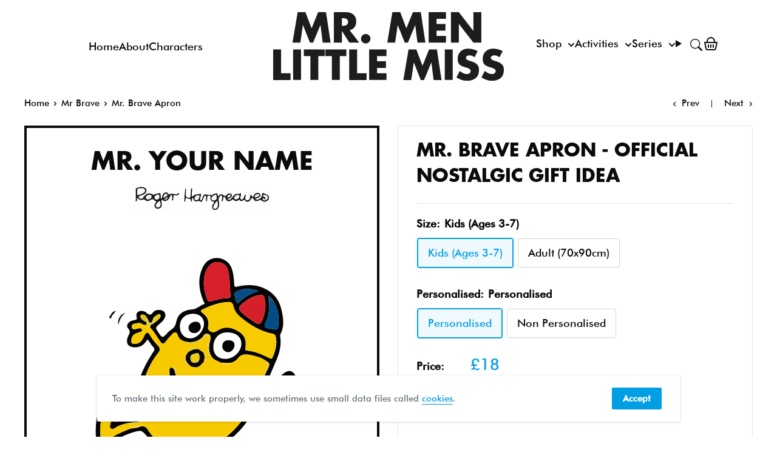

--- FILE ---
content_type: text/html; charset=utf-8
request_url: https://mrmen.com/collections/mr-brave/products/mr-brave-apron
body_size: 40022
content:
<!doctype html>
<html class="no-js" lang="en">
  <head>    
    <meta charset="utf-8">      
    <meta name="viewport" content="width=device-width, initial-scale=1.0, height=device-height, minimum-scale=1.0, maximum-scale=5.0">
    <meta name="theme-color" content="#009ee2"><title>
        Mr. Brave Apron - Official Nostalgic Gift Idea
      </title><meta name="description" content="Check out our Mr. Brave Apron! This fun and stylish apron is made from 100% cotton and proudly printed in the UK. It&#39;s perfect for all Mr. Men Little Miss fans and collectors. Available in both kids and adults sizes. Adults apron measures 70cm x 90cm Kids apron measures 60cm x 40cm and is suitable for ages 3-7 No fear."><link rel="canonical" href="https://mrmen.com/products/mr-brave-apron"><link rel="shortcut icon" href="//mrmen.com/cdn/shop/files/favv_96x96.png?v=1614335387" type="image/png"><link rel="preload" as="style" href="//mrmen.com/cdn/shop/t/37/assets/theme.css?v=111603181540343972631697525682">
    <link rel="preload" as="script" href="//mrmen.com/cdn/shop/t/37/assets/theme.min.js?v=95900337462711452561695746645">
    <link rel="preconnect" href="https://cdn.shopify.com">
    <link rel="preconnect" href="https://fonts.shopifycdn.com">
    <link rel="dns-prefetch" href="https://productreviews.shopifycdn.com">
    <link rel="dns-prefetch" href="https://ajax.googleapis.com">
    <link rel="dns-prefetch" href="https://maps.googleapis.com">
    <link rel="dns-prefetch" href="https://maps.gstatic.com">

    <meta property="og:type" content="product">
  <meta property="og:title" content="Mr. Brave Apron"><meta property="og:image" content="http://mrmen.com/cdn/shop/products/MRBRAVE_APRON.jpg?v=1663949299">
    <meta property="og:image:secure_url" content="https://mrmen.com/cdn/shop/products/MRBRAVE_APRON.jpg?v=1663949299">
    <meta property="og:image:width" content="1024">
    <meta property="og:image:height" content="1024"><meta property="product:price:amount" content="16.00">
  <meta property="product:price:currency" content="GBP"><meta property="og:description" content="Check out our Mr. Brave Apron! This fun and stylish apron is made from 100% cotton and proudly printed in the UK. It&#39;s perfect for all Mr. Men Little Miss fans and collectors. Available in both kids and adults sizes. Adults apron measures 70cm x 90cm Kids apron measures 60cm x 40cm and is suitable for ages 3-7 No fear."><meta property="og:url" content="https://mrmen.com/products/mr-brave-apron">
<meta property="og:site_name" content="Shop.MrMen.com"><meta name="twitter:card" content="summary"><meta name="twitter:title" content="Mr. Brave Apron">
  <meta name="twitter:description" content="Check out our Mr. Brave Apron! This fun and stylish apron is made from 100% cotton and proudly printed in the UK. It&#39;s perfect for all Mr. Men Little Miss fans and collectors. Available in both kids and adults sizes.
Adults apron measures 70cm x 90cm
Kids apron measures 60cm x 40cm and is suitable for ages 3-7
No fear. The most courageous person in the world! He is so brave he once saved Mr. Messy from the river, and that was rather brave indeed.">
  <meta name="twitter:image" content="https://mrmen.com/cdn/shop/products/MRBRAVE_APRON_600x600_crop_center.jpg?v=1663949299">
    <link rel="preload" href="//mrmen.com/cdn/fonts/barlow/barlow_n5.a193a1990790eba0cc5cca569d23799830e90f07.woff2" as="font" type="font/woff2" crossorigin>
<link rel="preload" href="//mrmen.com/cdn/fonts/barlow/barlow_n5.a193a1990790eba0cc5cca569d23799830e90f07.woff2" as="font" type="font/woff2" crossorigin>

<style>
  @font-face {
  font-family: Barlow;
  font-weight: 500;
  font-style: normal;
  font-display: swap;
  src: url("//mrmen.com/cdn/fonts/barlow/barlow_n5.a193a1990790eba0cc5cca569d23799830e90f07.woff2") format("woff2"),
       url("//mrmen.com/cdn/fonts/barlow/barlow_n5.ae31c82169b1dc0715609b8cc6a610b917808358.woff") format("woff");
}

  @font-face {
  font-family: Barlow;
  font-weight: 500;
  font-style: normal;
  font-display: swap;
  src: url("//mrmen.com/cdn/fonts/barlow/barlow_n5.a193a1990790eba0cc5cca569d23799830e90f07.woff2") format("woff2"),
       url("//mrmen.com/cdn/fonts/barlow/barlow_n5.ae31c82169b1dc0715609b8cc6a610b917808358.woff") format("woff");
}

@font-face {
  font-family: Barlow;
  font-weight: 600;
  font-style: normal;
  font-display: swap;
  src: url("//mrmen.com/cdn/fonts/barlow/barlow_n6.329f582a81f63f125e63c20a5a80ae9477df68e1.woff2") format("woff2"),
       url("//mrmen.com/cdn/fonts/barlow/barlow_n6.0163402e36247bcb8b02716880d0b39568412e9e.woff") format("woff");
}

@font-face {
  font-family: Barlow;
  font-weight: 500;
  font-style: italic;
  font-display: swap;
  src: url("//mrmen.com/cdn/fonts/barlow/barlow_i5.714d58286997b65cd479af615cfa9bb0a117a573.woff2") format("woff2"),
       url("//mrmen.com/cdn/fonts/barlow/barlow_i5.0120f77e6447d3b5df4bbec8ad8c2d029d87fb21.woff") format("woff");
}


  @font-face {
  font-family: Barlow;
  font-weight: 700;
  font-style: normal;
  font-display: swap;
  src: url("//mrmen.com/cdn/fonts/barlow/barlow_n7.691d1d11f150e857dcbc1c10ef03d825bc378d81.woff2") format("woff2"),
       url("//mrmen.com/cdn/fonts/barlow/barlow_n7.4fdbb1cb7da0e2c2f88492243ffa2b4f91924840.woff") format("woff");
}

  @font-face {
  font-family: Barlow;
  font-weight: 500;
  font-style: italic;
  font-display: swap;
  src: url("//mrmen.com/cdn/fonts/barlow/barlow_i5.714d58286997b65cd479af615cfa9bb0a117a573.woff2") format("woff2"),
       url("//mrmen.com/cdn/fonts/barlow/barlow_i5.0120f77e6447d3b5df4bbec8ad8c2d029d87fb21.woff") format("woff");
}

  @font-face {
  font-family: Barlow;
  font-weight: 700;
  font-style: italic;
  font-display: swap;
  src: url("//mrmen.com/cdn/fonts/barlow/barlow_i7.50e19d6cc2ba5146fa437a5a7443c76d5d730103.woff2") format("woff2"),
       url("//mrmen.com/cdn/fonts/barlow/barlow_i7.47e9f98f1b094d912e6fd631cc3fe93d9f40964f.woff") format("woff");
}


  :root {
    --default-text-font-size : 15px;
    --base-text-font-size    : 17px;
    --heading-font-family    : Barlow, sans-serif;
    --heading-font-weight    : 500;
    --heading-font-style     : normal;
    --text-font-family       : Barlow, sans-serif;
    --text-font-weight       : 500;
    --text-font-style        : normal;
    --text-font-bolder-weight: 600;
    --text-link-decoration   : underline;

    --text-color               : #0a0a0a;
    --text-color-rgb           : 10, 10, 10;
    --heading-color            : #0a0a0a;
    --border-color             : #e1e3e4;
    --border-color-rgb         : 225, 227, 228;
    --form-border-color        : #d4d6d8;
    --accent-color             : #009ee2;
    --accent-color-rgb         : 0, 158, 226;
    --link-color               : #009ee2;
    --link-color-hover         : #006996;
    --background               : #ffffff;
    --secondary-background     : #ffffff;
    --secondary-background-rgb : 255, 255, 255;
    --accent-background        : rgba(0, 158, 226, 0.08);

    --input-background: #ffffff;

    --error-color       : #ff0000;
    --error-background  : rgba(255, 0, 0, 0.07);
    --success-color     : #00aa00;
    --success-background: rgba(0, 170, 0, 0.11);

    --primary-button-background      : #009ee2;
    --primary-button-background-rgb  : 0, 158, 226;
    --primary-button-text-color      : #ffffff;
    --secondary-button-background    : #009ee2;
    --secondary-button-background-rgb: 0, 158, 226;
    --secondary-button-text-color    : #ffffff;

    --header-background      : #7fcff5;
    --header-text-color      : #0a0a0a;
    --header-light-text-color: #0a0a0a;
    --header-border-color    : rgba(10, 10, 10, 0.3);
    --header-accent-color    : #009ee2;

    --footer-background-color:    #ffffff;
    --footer-heading-text-color:  #0a0a0a;
    --footer-body-text-color:     #677279;
    --footer-accent-color:        #009ee2;
    --footer-accent-color-rgb:    0, 158, 226;
    --footer-border:              1px solid var(--border-color);
    
    --flickity-arrow-color: #abb1b4;--product-on-sale-accent           : #ee0000;
    --product-on-sale-accent-rgb       : 238, 0, 0;
    --product-on-sale-color            : #ffffff;
    --product-in-stock-color           : #008a00;
    --product-low-stock-color          : #ee0000;
    --product-sold-out-color           : #8a9297;
    --product-custom-label-1-background: #008a00;
    --product-custom-label-1-color     : #ffffff;
    --product-custom-label-2-background: #00a500;
    --product-custom-label-2-color     : #ffffff;
    --product-review-star-color        : #ffbd00;

    --mobile-container-gutter : 20px;
    --desktop-container-gutter: 40px;
  }
</style>

<script>
  // IE11 does not have support for CSS variables, so we have to polyfill them
  if (!(((window || {}).CSS || {}).supports && window.CSS.supports('(--a: 0)'))) {
    const script = document.createElement('script');
    script.type = 'text/javascript';
    script.src = 'https://cdn.jsdelivr.net/npm/css-vars-ponyfill@2';
    script.onload = function() {
      cssVars({});
    };

    document.getElementsByTagName('head')[0].appendChild(script);
  }
</script>


    <style data-shopify>
      @font-face {
        font-family: "FuturaLTPro-Bold";
        src: url("//mrmen.com/cdn/shop/t/37/assets/FuturaProBold.woff2?v=142472985937718419631695746660") format("woff2"),
          url("//mrmen.com/cdn/shop/t/37/assets/FuturaProBold.woff?v=41350268563641716531695746646") format("woff");
      }
      @font-face {
        font-family: "FuturaBT-Medium";
        src: url("//mrmen.com/cdn/shop/t/37/assets/FuturaBT-Medium.woff2?v=37227470205890138791695746647") format("woff2"),
          url("//mrmen.com/cdn/shop/t/37/assets/FuturaBT-Medium.woff?v=74352293598015894441695746656") format("woff");
      }
      @font-face {
        font-family: 'RecoletaBold';
        src: url("https://cdn.shopify.com/s/files/1/0194/0815/8819/files/Recoleta-Bold.ttf?v=1696246521") format("truetype");
      }
             
    </style>

    <script>window.performance && window.performance.mark && window.performance.mark('shopify.content_for_header.start');</script><meta name="facebook-domain-verification" content="hvvnm9agje9hzis74a8mxtrlogxaog">
<meta name="google-site-verification" content="W413srFat-ZUO1cxAKFIm03Ty0JZySMrZDGsbcbQNrE">
<meta name="google-site-verification" content="Sbn7fMzYImVu9UgP0t-HfFHzuTW-vExki16MHuDjKXc">
<meta name="facebook-domain-verification" content="vnsps3wfsziqex3tc4q38tihjs5g1r">
<meta name="facebook-domain-verification" content="ggxzwu8xqi8hmx5dadb3hlzoscxyqx">
<meta id="shopify-digital-wallet" name="shopify-digital-wallet" content="/19408158819/digital_wallets/dialog">
<meta name="shopify-checkout-api-token" content="687e893a19360343117fb2c5325a9cf5">
<meta id="in-context-paypal-metadata" data-shop-id="19408158819" data-venmo-supported="false" data-environment="production" data-locale="en_US" data-paypal-v4="true" data-currency="GBP">
<link rel="alternate" hreflang="x-default" href="https://mrmen.com/products/mr-brave-apron">
<link rel="alternate" hreflang="en-AU" href="https://mrmen.com/en-au/products/mr-brave-apron">
<link rel="alternate" hreflang="en-GB" href="https://mrmen.com/products/mr-brave-apron">
<link rel="alternate" type="application/json+oembed" href="https://mrmen.com/products/mr-brave-apron.oembed">
<script async="async" src="/checkouts/internal/preloads.js?locale=en-GB"></script>
<link rel="preconnect" href="https://shop.app" crossorigin="anonymous">
<script async="async" src="https://shop.app/checkouts/internal/preloads.js?locale=en-GB&shop_id=19408158819" crossorigin="anonymous"></script>
<script id="apple-pay-shop-capabilities" type="application/json">{"shopId":19408158819,"countryCode":"GB","currencyCode":"GBP","merchantCapabilities":["supports3DS"],"merchantId":"gid:\/\/shopify\/Shop\/19408158819","merchantName":"Shop.MrMen.com","requiredBillingContactFields":["postalAddress","email","phone"],"requiredShippingContactFields":["postalAddress","email","phone"],"shippingType":"shipping","supportedNetworks":["visa","maestro","masterCard","amex","discover","elo"],"total":{"type":"pending","label":"Shop.MrMen.com","amount":"1.00"},"shopifyPaymentsEnabled":true,"supportsSubscriptions":true}</script>
<script id="shopify-features" type="application/json">{"accessToken":"687e893a19360343117fb2c5325a9cf5","betas":["rich-media-storefront-analytics"],"domain":"mrmen.com","predictiveSearch":true,"shopId":19408158819,"locale":"en"}</script>
<script>var Shopify = Shopify || {};
Shopify.shop = "mrmenlittlemiss.myshopify.com";
Shopify.locale = "en";
Shopify.currency = {"active":"GBP","rate":"1.0"};
Shopify.country = "GB";
Shopify.theme = {"name":"mrmen_theme\/main","id":161384202560,"schema_name":"Mr Men V3","schema_version":"3","theme_store_id":null,"role":"main"};
Shopify.theme.handle = "null";
Shopify.theme.style = {"id":null,"handle":null};
Shopify.cdnHost = "mrmen.com/cdn";
Shopify.routes = Shopify.routes || {};
Shopify.routes.root = "/";</script>
<script type="module">!function(o){(o.Shopify=o.Shopify||{}).modules=!0}(window);</script>
<script>!function(o){function n(){var o=[];function n(){o.push(Array.prototype.slice.apply(arguments))}return n.q=o,n}var t=o.Shopify=o.Shopify||{};t.loadFeatures=n(),t.autoloadFeatures=n()}(window);</script>
<script>
  window.ShopifyPay = window.ShopifyPay || {};
  window.ShopifyPay.apiHost = "shop.app\/pay";
  window.ShopifyPay.redirectState = null;
</script>
<script id="shop-js-analytics" type="application/json">{"pageType":"product"}</script>
<script defer="defer" async type="module" src="//mrmen.com/cdn/shopifycloud/shop-js/modules/v2/client.init-shop-cart-sync_BdyHc3Nr.en.esm.js"></script>
<script defer="defer" async type="module" src="//mrmen.com/cdn/shopifycloud/shop-js/modules/v2/chunk.common_Daul8nwZ.esm.js"></script>
<script type="module">
  await import("//mrmen.com/cdn/shopifycloud/shop-js/modules/v2/client.init-shop-cart-sync_BdyHc3Nr.en.esm.js");
await import("//mrmen.com/cdn/shopifycloud/shop-js/modules/v2/chunk.common_Daul8nwZ.esm.js");

  window.Shopify.SignInWithShop?.initShopCartSync?.({"fedCMEnabled":true,"windoidEnabled":true});

</script>
<script>
  window.Shopify = window.Shopify || {};
  if (!window.Shopify.featureAssets) window.Shopify.featureAssets = {};
  window.Shopify.featureAssets['shop-js'] = {"shop-cart-sync":["modules/v2/client.shop-cart-sync_QYOiDySF.en.esm.js","modules/v2/chunk.common_Daul8nwZ.esm.js"],"init-fed-cm":["modules/v2/client.init-fed-cm_DchLp9rc.en.esm.js","modules/v2/chunk.common_Daul8nwZ.esm.js"],"shop-button":["modules/v2/client.shop-button_OV7bAJc5.en.esm.js","modules/v2/chunk.common_Daul8nwZ.esm.js"],"init-windoid":["modules/v2/client.init-windoid_DwxFKQ8e.en.esm.js","modules/v2/chunk.common_Daul8nwZ.esm.js"],"shop-cash-offers":["modules/v2/client.shop-cash-offers_DWtL6Bq3.en.esm.js","modules/v2/chunk.common_Daul8nwZ.esm.js","modules/v2/chunk.modal_CQq8HTM6.esm.js"],"shop-toast-manager":["modules/v2/client.shop-toast-manager_CX9r1SjA.en.esm.js","modules/v2/chunk.common_Daul8nwZ.esm.js"],"init-shop-email-lookup-coordinator":["modules/v2/client.init-shop-email-lookup-coordinator_UhKnw74l.en.esm.js","modules/v2/chunk.common_Daul8nwZ.esm.js"],"pay-button":["modules/v2/client.pay-button_DzxNnLDY.en.esm.js","modules/v2/chunk.common_Daul8nwZ.esm.js"],"avatar":["modules/v2/client.avatar_BTnouDA3.en.esm.js"],"init-shop-cart-sync":["modules/v2/client.init-shop-cart-sync_BdyHc3Nr.en.esm.js","modules/v2/chunk.common_Daul8nwZ.esm.js"],"shop-login-button":["modules/v2/client.shop-login-button_D8B466_1.en.esm.js","modules/v2/chunk.common_Daul8nwZ.esm.js","modules/v2/chunk.modal_CQq8HTM6.esm.js"],"init-customer-accounts-sign-up":["modules/v2/client.init-customer-accounts-sign-up_C8fpPm4i.en.esm.js","modules/v2/client.shop-login-button_D8B466_1.en.esm.js","modules/v2/chunk.common_Daul8nwZ.esm.js","modules/v2/chunk.modal_CQq8HTM6.esm.js"],"init-shop-for-new-customer-accounts":["modules/v2/client.init-shop-for-new-customer-accounts_CVTO0Ztu.en.esm.js","modules/v2/client.shop-login-button_D8B466_1.en.esm.js","modules/v2/chunk.common_Daul8nwZ.esm.js","modules/v2/chunk.modal_CQq8HTM6.esm.js"],"init-customer-accounts":["modules/v2/client.init-customer-accounts_dRgKMfrE.en.esm.js","modules/v2/client.shop-login-button_D8B466_1.en.esm.js","modules/v2/chunk.common_Daul8nwZ.esm.js","modules/v2/chunk.modal_CQq8HTM6.esm.js"],"shop-follow-button":["modules/v2/client.shop-follow-button_CkZpjEct.en.esm.js","modules/v2/chunk.common_Daul8nwZ.esm.js","modules/v2/chunk.modal_CQq8HTM6.esm.js"],"lead-capture":["modules/v2/client.lead-capture_BntHBhfp.en.esm.js","modules/v2/chunk.common_Daul8nwZ.esm.js","modules/v2/chunk.modal_CQq8HTM6.esm.js"],"checkout-modal":["modules/v2/client.checkout-modal_CfxcYbTm.en.esm.js","modules/v2/chunk.common_Daul8nwZ.esm.js","modules/v2/chunk.modal_CQq8HTM6.esm.js"],"shop-login":["modules/v2/client.shop-login_Da4GZ2H6.en.esm.js","modules/v2/chunk.common_Daul8nwZ.esm.js","modules/v2/chunk.modal_CQq8HTM6.esm.js"],"payment-terms":["modules/v2/client.payment-terms_MV4M3zvL.en.esm.js","modules/v2/chunk.common_Daul8nwZ.esm.js","modules/v2/chunk.modal_CQq8HTM6.esm.js"]};
</script>
<script id="__st">var __st={"a":19408158819,"offset":0,"reqid":"1d2fce40-6ae8-4720-a3fc-f292e05c6f57-1768963082","pageurl":"mrmen.com\/collections\/mr-brave\/products\/mr-brave-apron","u":"8c373cf71785","p":"product","rtyp":"product","rid":6839840833635};</script>
<script>window.ShopifyPaypalV4VisibilityTracking = true;</script>
<script id="captcha-bootstrap">!function(){'use strict';const t='contact',e='account',n='new_comment',o=[[t,t],['blogs',n],['comments',n],[t,'customer']],c=[[e,'customer_login'],[e,'guest_login'],[e,'recover_customer_password'],[e,'create_customer']],r=t=>t.map((([t,e])=>`form[action*='/${t}']:not([data-nocaptcha='true']) input[name='form_type'][value='${e}']`)).join(','),a=t=>()=>t?[...document.querySelectorAll(t)].map((t=>t.form)):[];function s(){const t=[...o],e=r(t);return a(e)}const i='password',u='form_key',d=['recaptcha-v3-token','g-recaptcha-response','h-captcha-response',i],f=()=>{try{return window.sessionStorage}catch{return}},m='__shopify_v',_=t=>t.elements[u];function p(t,e,n=!1){try{const o=window.sessionStorage,c=JSON.parse(o.getItem(e)),{data:r}=function(t){const{data:e,action:n}=t;return t[m]||n?{data:e,action:n}:{data:t,action:n}}(c);for(const[e,n]of Object.entries(r))t.elements[e]&&(t.elements[e].value=n);n&&o.removeItem(e)}catch(o){console.error('form repopulation failed',{error:o})}}const l='form_type',E='cptcha';function T(t){t.dataset[E]=!0}const w=window,h=w.document,L='Shopify',v='ce_forms',y='captcha';let A=!1;((t,e)=>{const n=(g='f06e6c50-85a8-45c8-87d0-21a2b65856fe',I='https://cdn.shopify.com/shopifycloud/storefront-forms-hcaptcha/ce_storefront_forms_captcha_hcaptcha.v1.5.2.iife.js',D={infoText:'Protected by hCaptcha',privacyText:'Privacy',termsText:'Terms'},(t,e,n)=>{const o=w[L][v],c=o.bindForm;if(c)return c(t,g,e,D).then(n);var r;o.q.push([[t,g,e,D],n]),r=I,A||(h.body.append(Object.assign(h.createElement('script'),{id:'captcha-provider',async:!0,src:r})),A=!0)});var g,I,D;w[L]=w[L]||{},w[L][v]=w[L][v]||{},w[L][v].q=[],w[L][y]=w[L][y]||{},w[L][y].protect=function(t,e){n(t,void 0,e),T(t)},Object.freeze(w[L][y]),function(t,e,n,w,h,L){const[v,y,A,g]=function(t,e,n){const i=e?o:[],u=t?c:[],d=[...i,...u],f=r(d),m=r(i),_=r(d.filter((([t,e])=>n.includes(e))));return[a(f),a(m),a(_),s()]}(w,h,L),I=t=>{const e=t.target;return e instanceof HTMLFormElement?e:e&&e.form},D=t=>v().includes(t);t.addEventListener('submit',(t=>{const e=I(t);if(!e)return;const n=D(e)&&!e.dataset.hcaptchaBound&&!e.dataset.recaptchaBound,o=_(e),c=g().includes(e)&&(!o||!o.value);(n||c)&&t.preventDefault(),c&&!n&&(function(t){try{if(!f())return;!function(t){const e=f();if(!e)return;const n=_(t);if(!n)return;const o=n.value;o&&e.removeItem(o)}(t);const e=Array.from(Array(32),(()=>Math.random().toString(36)[2])).join('');!function(t,e){_(t)||t.append(Object.assign(document.createElement('input'),{type:'hidden',name:u})),t.elements[u].value=e}(t,e),function(t,e){const n=f();if(!n)return;const o=[...t.querySelectorAll(`input[type='${i}']`)].map((({name:t})=>t)),c=[...d,...o],r={};for(const[a,s]of new FormData(t).entries())c.includes(a)||(r[a]=s);n.setItem(e,JSON.stringify({[m]:1,action:t.action,data:r}))}(t,e)}catch(e){console.error('failed to persist form',e)}}(e),e.submit())}));const S=(t,e)=>{t&&!t.dataset[E]&&(n(t,e.some((e=>e===t))),T(t))};for(const o of['focusin','change'])t.addEventListener(o,(t=>{const e=I(t);D(e)&&S(e,y())}));const B=e.get('form_key'),M=e.get(l),P=B&&M;t.addEventListener('DOMContentLoaded',(()=>{const t=y();if(P)for(const e of t)e.elements[l].value===M&&p(e,B);[...new Set([...A(),...v().filter((t=>'true'===t.dataset.shopifyCaptcha))])].forEach((e=>S(e,t)))}))}(h,new URLSearchParams(w.location.search),n,t,e,['guest_login'])})(!0,!0)}();</script>
<script integrity="sha256-4kQ18oKyAcykRKYeNunJcIwy7WH5gtpwJnB7kiuLZ1E=" data-source-attribution="shopify.loadfeatures" defer="defer" src="//mrmen.com/cdn/shopifycloud/storefront/assets/storefront/load_feature-a0a9edcb.js" crossorigin="anonymous"></script>
<script crossorigin="anonymous" defer="defer" src="//mrmen.com/cdn/shopifycloud/storefront/assets/shopify_pay/storefront-65b4c6d7.js?v=20250812"></script>
<script data-source-attribution="shopify.dynamic_checkout.dynamic.init">var Shopify=Shopify||{};Shopify.PaymentButton=Shopify.PaymentButton||{isStorefrontPortableWallets:!0,init:function(){window.Shopify.PaymentButton.init=function(){};var t=document.createElement("script");t.src="https://mrmen.com/cdn/shopifycloud/portable-wallets/latest/portable-wallets.en.js",t.type="module",document.head.appendChild(t)}};
</script>
<script data-source-attribution="shopify.dynamic_checkout.buyer_consent">
  function portableWalletsHideBuyerConsent(e){var t=document.getElementById("shopify-buyer-consent"),n=document.getElementById("shopify-subscription-policy-button");t&&n&&(t.classList.add("hidden"),t.setAttribute("aria-hidden","true"),n.removeEventListener("click",e))}function portableWalletsShowBuyerConsent(e){var t=document.getElementById("shopify-buyer-consent"),n=document.getElementById("shopify-subscription-policy-button");t&&n&&(t.classList.remove("hidden"),t.removeAttribute("aria-hidden"),n.addEventListener("click",e))}window.Shopify?.PaymentButton&&(window.Shopify.PaymentButton.hideBuyerConsent=portableWalletsHideBuyerConsent,window.Shopify.PaymentButton.showBuyerConsent=portableWalletsShowBuyerConsent);
</script>
<script data-source-attribution="shopify.dynamic_checkout.cart.bootstrap">document.addEventListener("DOMContentLoaded",(function(){function t(){return document.querySelector("shopify-accelerated-checkout-cart, shopify-accelerated-checkout")}if(t())Shopify.PaymentButton.init();else{new MutationObserver((function(e,n){t()&&(Shopify.PaymentButton.init(),n.disconnect())})).observe(document.body,{childList:!0,subtree:!0})}}));
</script>
<link id="shopify-accelerated-checkout-styles" rel="stylesheet" media="screen" href="https://mrmen.com/cdn/shopifycloud/portable-wallets/latest/accelerated-checkout-backwards-compat.css" crossorigin="anonymous">
<style id="shopify-accelerated-checkout-cart">
        #shopify-buyer-consent {
  margin-top: 1em;
  display: inline-block;
  width: 100%;
}

#shopify-buyer-consent.hidden {
  display: none;
}

#shopify-subscription-policy-button {
  background: none;
  border: none;
  padding: 0;
  text-decoration: underline;
  font-size: inherit;
  cursor: pointer;
}

#shopify-subscription-policy-button::before {
  box-shadow: none;
}

      </style>
<link rel="stylesheet" media="screen" href="//mrmen.com/cdn/shop/t/37/compiled_assets/styles.css?v=34025">
<script>window.performance && window.performance.mark && window.performance.mark('shopify.content_for_header.end');</script>
    
    <link rel="stylesheet" href="//mrmen.com/cdn/shop/t/37/assets/little-miss-naughty.min.css?v=111198676075200801281701787930">
    <link rel="stylesheet" href="//mrmen.com/cdn/shop/t/37/assets/mr-funny.min.css?v=63849707643148841351728539403" title="mmlm">
    
  <script type="application/ld+json">
  {
    "@context": "https://schema.org/",
    "@type": "Product",
    "offers": [{
          "@type": "Offer",
          "name": "Kids (Ages 3-7) \/ Personalised",
          "availability":"https://schema.org/InStock",
          "price": 18.0,
          "priceCurrency": "GBP",
          "priceValidUntil": "2026-01-31","sku": "MRBRAVE_APRON_KIDS","url": "/products/mr-brave-apron?variant=40074440802403"
        },
{
          "@type": "Offer",
          "name": "Kids (Ages 3-7) \/ Non Personalised",
          "availability":"https://schema.org/InStock",
          "price": 16.0,
          "priceCurrency": "GBP",
          "priceValidUntil": "2026-01-31","sku": "MRBRAVE_APRON_KIDS","url": "/products/mr-brave-apron?variant=40074440835171"
        },
{
          "@type": "Offer",
          "name": "Adult (70x90cm) \/ Personalised",
          "availability":"https://schema.org/InStock",
          "price": 25.0,
          "priceCurrency": "GBP",
          "priceValidUntil": "2026-01-31","sku": "MRBRAVE_APRON_ADULTS","url": "/products/mr-brave-apron?variant=40074440867939"
        },
{
          "@type": "Offer",
          "name": "Adult (70x90cm) \/ Non Personalised",
          "availability":"https://schema.org/InStock",
          "price": 25.0,
          "priceCurrency": "GBP",
          "priceValidUntil": "2026-01-31","sku": "MRBRAVE_APRON_ADULTS","url": "/products/mr-brave-apron?variant=40074440900707"
        }
],
    "audience": {
      "@type": "Audience",
      "audienceType": ["Adult", "Gift Buyers", "Cartoon Lovers", "Fans", "Parents", "Teachers", "Dads", "Mums"]
    },
    "keywords": ["adults","apron","birthday","childhood memories","christmas","classic","collectors","dads","family","fans","friends","gift","gift idea","homeware","kids","little miss","mr men","mugs","mums","nostalgic gift","official merchandise","personalised","retro","secret santa","stationery","t-shirts","teacher gift","teacher present","vintage"],
    "brand": {
      "@type": "Brand",
      "name": "Mr Men"
    },
    "name": "Mr. Brave Apron - Official Nostalgic Gift Idea",
    "description": "Check out our Mr. Brave Apron! This fun and stylish apron is made from 100% cotton and proudly printed in the UK. It's perfect for all Mr. Men Little Miss fans and collectors. Available in both kids and adults sizes.\nAdults apron measures 70cm x 90cm\nKids apron measures 60cm x 40cm and is suitable for ages 3-7\nNo fear. The most courageous person in the world! He is so brave he once saved Mr. Messy from the river, and that was rather brave indeed.",
    "category": "Gifts",
    "url": "/products/mr-brave-apron",
    "sku": "MRBRAVE_APRON_KIDS",
    
    "image": {
      "@type": "ImageObject",
      "url": "https://mrmen.com/cdn/shop/products/MRBRAVE_APRON_1024x.jpg?v=1663949299",
      "image": "https://mrmen.com/cdn/shop/products/MRBRAVE_APRON_1024x.jpg?v=1663949299",
      "name": "Mr. Brave Apron",
      "width": "1024",
      "height": "1024"
    }
  }
  </script>



  <script type="application/ld+json">
  {
    "@context": "http://schema.org",
    "@type": "BreadcrumbList",
  "itemListElement": [{
      "@type": "ListItem",
      "position": 1,
      "name": "Home",
      "item": "https://mrmen.com"
    },{
          "@type": "ListItem",
          "position": 2,
          "name": "Mr Brave",
          "item": "https://mrmen.com/collections/mr-brave"
        }, {
          "@type": "ListItem",
          "position": 3,
          "name": "Mr. Brave Apron",
          "item": "https://mrmen.com/collections/mr-brave/products/mr-brave-apron"
        }]
  }
  </script>


    <script>
      // This allows to expose several variables to the global scope, to be used in scripts
      window.theme = {
        pageType: "product", 
        cartCount: 0,
        moneyFormat: "£{{amount}}",
        moneyWithCurrencyFormat: "£{{amount}} GBP",
        showDiscount: true,
        discountMode: "saving",
        searchMode: "product,article",
        cartType: "page"
      };

      window.routes = {
        rootUrl: "\/",
        rootUrlWithoutSlash: '',
        cartUrl: "\/cart",
        cartAddUrl: "\/cart\/add",
        cartChangeUrl: "\/cart\/change",
        searchUrl: "\/search",
        productRecommendationsUrl: "\/recommendations\/products"
      };

      window.languages = {
        productRegularPrice: "Regular price",
        productSalePrice: "Sale price",
        collectionOnSaleLabel: "Save {{savings}}",
        productFormUnavailable: "Unavailable",
        productFormAddToCart: "Add to cart",
        productFormSoldOut: "Sold out",
        productAdded: "Product has been added to your cart",
        productAddedShort: "Added!",
        shippingEstimatorNoResults: "No shipping could be found for your address.",
        shippingEstimatorOneResult: "There is one shipping rate for your address:",
        shippingEstimatorMultipleResults: "There are {{count}} shipping rates for your address:",
        shippingEstimatorErrors: "There are some errors:"
      };

      window.lazySizesConfig = {
        loadHidden: false,
        hFac: 0.8,
        expFactor: 3,
        customMedia: {
          '--phone': '(max-width: 640px)',
          '--tablet': '(min-width: 641px) and (max-width: 1023px)',
          '--lap': '(min-width: 1024px)'
        }
      };

      document.documentElement.className = document.documentElement.className.replace('no-js', 'js');
    </script><script src="//mrmen.com/cdn/shop/t/37/assets/theme.min.js?v=95900337462711452561695746645" defer></script>
    <script src="//mrmen.com/cdn/shop/t/37/assets/jquery-3.4.1.min.js?v=160737389985263990141695746646"></script>
    <script src="//mrmen.com/cdn/shop/t/37/assets/custom.js?v=107059733455635654371695746661" defer></script><script>
        (function () {
          window.onpageshow = function() {
            // We force re-freshing the cart content onpageshow, as most browsers will serve a cache copy when hitting the
            // back button, which cause staled data
            document.documentElement.dispatchEvent(new CustomEvent('cart:refresh', {
              bubbles: true,
              detail: {scrollToTop: false}
            }));
          };
        })();
      </script>
    
     

    <script defer data-domain="mrmen.com" src="https://plausible.io/js/script.js"></script>

    <meta name="p:domain_verify" content="d99a06f34ca4376ee78356a661386c9b"/>
  <script src="https://cdn.shopify.com/extensions/19689677-6488-4a31-adf3-fcf4359c5fd9/forms-2295/assets/shopify-forms-loader.js" type="text/javascript" defer="defer"></script>
<link href="https://monorail-edge.shopifysvc.com" rel="dns-prefetch">
<script>(function(){if ("sendBeacon" in navigator && "performance" in window) {try {var session_token_from_headers = performance.getEntriesByType('navigation')[0].serverTiming.find(x => x.name == '_s').description;} catch {var session_token_from_headers = undefined;}var session_cookie_matches = document.cookie.match(/_shopify_s=([^;]*)/);var session_token_from_cookie = session_cookie_matches && session_cookie_matches.length === 2 ? session_cookie_matches[1] : "";var session_token = session_token_from_headers || session_token_from_cookie || "";function handle_abandonment_event(e) {var entries = performance.getEntries().filter(function(entry) {return /monorail-edge.shopifysvc.com/.test(entry.name);});if (!window.abandonment_tracked && entries.length === 0) {window.abandonment_tracked = true;var currentMs = Date.now();var navigation_start = performance.timing.navigationStart;var payload = {shop_id: 19408158819,url: window.location.href,navigation_start,duration: currentMs - navigation_start,session_token,page_type: "product"};window.navigator.sendBeacon("https://monorail-edge.shopifysvc.com/v1/produce", JSON.stringify({schema_id: "online_store_buyer_site_abandonment/1.1",payload: payload,metadata: {event_created_at_ms: currentMs,event_sent_at_ms: currentMs}}));}}window.addEventListener('pagehide', handle_abandonment_event);}}());</script>
<script id="web-pixels-manager-setup">(function e(e,d,r,n,o){if(void 0===o&&(o={}),!Boolean(null===(a=null===(i=window.Shopify)||void 0===i?void 0:i.analytics)||void 0===a?void 0:a.replayQueue)){var i,a;window.Shopify=window.Shopify||{};var t=window.Shopify;t.analytics=t.analytics||{};var s=t.analytics;s.replayQueue=[],s.publish=function(e,d,r){return s.replayQueue.push([e,d,r]),!0};try{self.performance.mark("wpm:start")}catch(e){}var l=function(){var e={modern:/Edge?\/(1{2}[4-9]|1[2-9]\d|[2-9]\d{2}|\d{4,})\.\d+(\.\d+|)|Firefox\/(1{2}[4-9]|1[2-9]\d|[2-9]\d{2}|\d{4,})\.\d+(\.\d+|)|Chrom(ium|e)\/(9{2}|\d{3,})\.\d+(\.\d+|)|(Maci|X1{2}).+ Version\/(15\.\d+|(1[6-9]|[2-9]\d|\d{3,})\.\d+)([,.]\d+|)( \(\w+\)|)( Mobile\/\w+|) Safari\/|Chrome.+OPR\/(9{2}|\d{3,})\.\d+\.\d+|(CPU[ +]OS|iPhone[ +]OS|CPU[ +]iPhone|CPU IPhone OS|CPU iPad OS)[ +]+(15[._]\d+|(1[6-9]|[2-9]\d|\d{3,})[._]\d+)([._]\d+|)|Android:?[ /-](13[3-9]|1[4-9]\d|[2-9]\d{2}|\d{4,})(\.\d+|)(\.\d+|)|Android.+Firefox\/(13[5-9]|1[4-9]\d|[2-9]\d{2}|\d{4,})\.\d+(\.\d+|)|Android.+Chrom(ium|e)\/(13[3-9]|1[4-9]\d|[2-9]\d{2}|\d{4,})\.\d+(\.\d+|)|SamsungBrowser\/([2-9]\d|\d{3,})\.\d+/,legacy:/Edge?\/(1[6-9]|[2-9]\d|\d{3,})\.\d+(\.\d+|)|Firefox\/(5[4-9]|[6-9]\d|\d{3,})\.\d+(\.\d+|)|Chrom(ium|e)\/(5[1-9]|[6-9]\d|\d{3,})\.\d+(\.\d+|)([\d.]+$|.*Safari\/(?![\d.]+ Edge\/[\d.]+$))|(Maci|X1{2}).+ Version\/(10\.\d+|(1[1-9]|[2-9]\d|\d{3,})\.\d+)([,.]\d+|)( \(\w+\)|)( Mobile\/\w+|) Safari\/|Chrome.+OPR\/(3[89]|[4-9]\d|\d{3,})\.\d+\.\d+|(CPU[ +]OS|iPhone[ +]OS|CPU[ +]iPhone|CPU IPhone OS|CPU iPad OS)[ +]+(10[._]\d+|(1[1-9]|[2-9]\d|\d{3,})[._]\d+)([._]\d+|)|Android:?[ /-](13[3-9]|1[4-9]\d|[2-9]\d{2}|\d{4,})(\.\d+|)(\.\d+|)|Mobile Safari.+OPR\/([89]\d|\d{3,})\.\d+\.\d+|Android.+Firefox\/(13[5-9]|1[4-9]\d|[2-9]\d{2}|\d{4,})\.\d+(\.\d+|)|Android.+Chrom(ium|e)\/(13[3-9]|1[4-9]\d|[2-9]\d{2}|\d{4,})\.\d+(\.\d+|)|Android.+(UC? ?Browser|UCWEB|U3)[ /]?(15\.([5-9]|\d{2,})|(1[6-9]|[2-9]\d|\d{3,})\.\d+)\.\d+|SamsungBrowser\/(5\.\d+|([6-9]|\d{2,})\.\d+)|Android.+MQ{2}Browser\/(14(\.(9|\d{2,})|)|(1[5-9]|[2-9]\d|\d{3,})(\.\d+|))(\.\d+|)|K[Aa][Ii]OS\/(3\.\d+|([4-9]|\d{2,})\.\d+)(\.\d+|)/},d=e.modern,r=e.legacy,n=navigator.userAgent;return n.match(d)?"modern":n.match(r)?"legacy":"unknown"}(),u="modern"===l?"modern":"legacy",c=(null!=n?n:{modern:"",legacy:""})[u],f=function(e){return[e.baseUrl,"/wpm","/b",e.hashVersion,"modern"===e.buildTarget?"m":"l",".js"].join("")}({baseUrl:d,hashVersion:r,buildTarget:u}),m=function(e){var d=e.version,r=e.bundleTarget,n=e.surface,o=e.pageUrl,i=e.monorailEndpoint;return{emit:function(e){var a=e.status,t=e.errorMsg,s=(new Date).getTime(),l=JSON.stringify({metadata:{event_sent_at_ms:s},events:[{schema_id:"web_pixels_manager_load/3.1",payload:{version:d,bundle_target:r,page_url:o,status:a,surface:n,error_msg:t},metadata:{event_created_at_ms:s}}]});if(!i)return console&&console.warn&&console.warn("[Web Pixels Manager] No Monorail endpoint provided, skipping logging."),!1;try{return self.navigator.sendBeacon.bind(self.navigator)(i,l)}catch(e){}var u=new XMLHttpRequest;try{return u.open("POST",i,!0),u.setRequestHeader("Content-Type","text/plain"),u.send(l),!0}catch(e){return console&&console.warn&&console.warn("[Web Pixels Manager] Got an unhandled error while logging to Monorail."),!1}}}}({version:r,bundleTarget:l,surface:e.surface,pageUrl:self.location.href,monorailEndpoint:e.monorailEndpoint});try{o.browserTarget=l,function(e){var d=e.src,r=e.async,n=void 0===r||r,o=e.onload,i=e.onerror,a=e.sri,t=e.scriptDataAttributes,s=void 0===t?{}:t,l=document.createElement("script"),u=document.querySelector("head"),c=document.querySelector("body");if(l.async=n,l.src=d,a&&(l.integrity=a,l.crossOrigin="anonymous"),s)for(var f in s)if(Object.prototype.hasOwnProperty.call(s,f))try{l.dataset[f]=s[f]}catch(e){}if(o&&l.addEventListener("load",o),i&&l.addEventListener("error",i),u)u.appendChild(l);else{if(!c)throw new Error("Did not find a head or body element to append the script");c.appendChild(l)}}({src:f,async:!0,onload:function(){if(!function(){var e,d;return Boolean(null===(d=null===(e=window.Shopify)||void 0===e?void 0:e.analytics)||void 0===d?void 0:d.initialized)}()){var d=window.webPixelsManager.init(e)||void 0;if(d){var r=window.Shopify.analytics;r.replayQueue.forEach((function(e){var r=e[0],n=e[1],o=e[2];d.publishCustomEvent(r,n,o)})),r.replayQueue=[],r.publish=d.publishCustomEvent,r.visitor=d.visitor,r.initialized=!0}}},onerror:function(){return m.emit({status:"failed",errorMsg:"".concat(f," has failed to load")})},sri:function(e){var d=/^sha384-[A-Za-z0-9+/=]+$/;return"string"==typeof e&&d.test(e)}(c)?c:"",scriptDataAttributes:o}),m.emit({status:"loading"})}catch(e){m.emit({status:"failed",errorMsg:(null==e?void 0:e.message)||"Unknown error"})}}})({shopId: 19408158819,storefrontBaseUrl: "https://mrmen.com",extensionsBaseUrl: "https://extensions.shopifycdn.com/cdn/shopifycloud/web-pixels-manager",monorailEndpoint: "https://monorail-edge.shopifysvc.com/unstable/produce_batch",surface: "storefront-renderer",enabledBetaFlags: ["2dca8a86"],webPixelsConfigList: [{"id":"1556382078","configuration":"{\"accountID\":\"19408158819\"}","eventPayloadVersion":"v1","runtimeContext":"STRICT","scriptVersion":"d255090597b5fdc470ef07cc9ba8bf69","type":"APP","apiClientId":4946157,"privacyPurposes":[],"dataSharingAdjustments":{"protectedCustomerApprovalScopes":["read_customer_address","read_customer_email","read_customer_name","read_customer_personal_data","read_customer_phone"]}},{"id":"206897472","configuration":"{\"tagID\":\"2612924801325\"}","eventPayloadVersion":"v1","runtimeContext":"STRICT","scriptVersion":"18031546ee651571ed29edbe71a3550b","type":"APP","apiClientId":3009811,"privacyPurposes":["ANALYTICS","MARKETING","SALE_OF_DATA"],"dataSharingAdjustments":{"protectedCustomerApprovalScopes":["read_customer_address","read_customer_email","read_customer_name","read_customer_personal_data","read_customer_phone"]}},{"id":"198672766","eventPayloadVersion":"v1","runtimeContext":"LAX","scriptVersion":"1","type":"CUSTOM","privacyPurposes":["ANALYTICS"],"name":"Google Analytics tag (migrated)"},{"id":"shopify-app-pixel","configuration":"{}","eventPayloadVersion":"v1","runtimeContext":"STRICT","scriptVersion":"0450","apiClientId":"shopify-pixel","type":"APP","privacyPurposes":["ANALYTICS","MARKETING"]},{"id":"shopify-custom-pixel","eventPayloadVersion":"v1","runtimeContext":"LAX","scriptVersion":"0450","apiClientId":"shopify-pixel","type":"CUSTOM","privacyPurposes":["ANALYTICS","MARKETING"]}],isMerchantRequest: false,initData: {"shop":{"name":"Shop.MrMen.com","paymentSettings":{"currencyCode":"GBP"},"myshopifyDomain":"mrmenlittlemiss.myshopify.com","countryCode":"GB","storefrontUrl":"https:\/\/mrmen.com"},"customer":null,"cart":null,"checkout":null,"productVariants":[{"price":{"amount":18.0,"currencyCode":"GBP"},"product":{"title":"Mr. Brave Apron","vendor":"Star Editions","id":"6839840833635","untranslatedTitle":"Mr. Brave Apron","url":"\/products\/mr-brave-apron","type":"Apron"},"id":"40074440802403","image":{"src":"\/\/mrmen.com\/cdn\/shop\/products\/MRBRAVE_APRON.jpg?v=1663949299"},"sku":"MRBRAVE_APRON_KIDS","title":"Kids (Ages 3-7) \/ Personalised","untranslatedTitle":"Kids (Ages 3-7) \/ Personalised"},{"price":{"amount":16.0,"currencyCode":"GBP"},"product":{"title":"Mr. Brave Apron","vendor":"Star Editions","id":"6839840833635","untranslatedTitle":"Mr. Brave Apron","url":"\/products\/mr-brave-apron","type":"Apron"},"id":"40074440835171","image":{"src":"\/\/mrmen.com\/cdn\/shop\/products\/MRBRAVE_APRON.jpg?v=1663949299"},"sku":"MRBRAVE_APRON_KIDS","title":"Kids (Ages 3-7) \/ Non Personalised","untranslatedTitle":"Kids (Ages 3-7) \/ Non Personalised"},{"price":{"amount":25.0,"currencyCode":"GBP"},"product":{"title":"Mr. Brave Apron","vendor":"Star Editions","id":"6839840833635","untranslatedTitle":"Mr. Brave Apron","url":"\/products\/mr-brave-apron","type":"Apron"},"id":"40074440867939","image":{"src":"\/\/mrmen.com\/cdn\/shop\/products\/MRBRAVE_APRON.jpg?v=1663949299"},"sku":"MRBRAVE_APRON_ADULTS","title":"Adult (70x90cm) \/ Personalised","untranslatedTitle":"Adult (70x90cm) \/ Personalised"},{"price":{"amount":25.0,"currencyCode":"GBP"},"product":{"title":"Mr. Brave Apron","vendor":"Star Editions","id":"6839840833635","untranslatedTitle":"Mr. Brave Apron","url":"\/products\/mr-brave-apron","type":"Apron"},"id":"40074440900707","image":{"src":"\/\/mrmen.com\/cdn\/shop\/products\/MRBRAVE_APRON.jpg?v=1663949299"},"sku":"MRBRAVE_APRON_ADULTS","title":"Adult (70x90cm) \/ Non Personalised","untranslatedTitle":"Adult (70x90cm) \/ Non Personalised"}],"purchasingCompany":null},},"https://mrmen.com/cdn","fcfee988w5aeb613cpc8e4bc33m6693e112",{"modern":"","legacy":""},{"shopId":"19408158819","storefrontBaseUrl":"https:\/\/mrmen.com","extensionBaseUrl":"https:\/\/extensions.shopifycdn.com\/cdn\/shopifycloud\/web-pixels-manager","surface":"storefront-renderer","enabledBetaFlags":"[\"2dca8a86\"]","isMerchantRequest":"false","hashVersion":"fcfee988w5aeb613cpc8e4bc33m6693e112","publish":"custom","events":"[[\"page_viewed\",{}],[\"product_viewed\",{\"productVariant\":{\"price\":{\"amount\":18.0,\"currencyCode\":\"GBP\"},\"product\":{\"title\":\"Mr. Brave Apron\",\"vendor\":\"Star Editions\",\"id\":\"6839840833635\",\"untranslatedTitle\":\"Mr. Brave Apron\",\"url\":\"\/products\/mr-brave-apron\",\"type\":\"Apron\"},\"id\":\"40074440802403\",\"image\":{\"src\":\"\/\/mrmen.com\/cdn\/shop\/products\/MRBRAVE_APRON.jpg?v=1663949299\"},\"sku\":\"MRBRAVE_APRON_KIDS\",\"title\":\"Kids (Ages 3-7) \/ Personalised\",\"untranslatedTitle\":\"Kids (Ages 3-7) \/ Personalised\"}}]]"});</script><script>
  window.ShopifyAnalytics = window.ShopifyAnalytics || {};
  window.ShopifyAnalytics.meta = window.ShopifyAnalytics.meta || {};
  window.ShopifyAnalytics.meta.currency = 'GBP';
  var meta = {"product":{"id":6839840833635,"gid":"gid:\/\/shopify\/Product\/6839840833635","vendor":"Star Editions","type":"Apron","handle":"mr-brave-apron","variants":[{"id":40074440802403,"price":1800,"name":"Mr. Brave Apron - Kids (Ages 3-7) \/ Personalised","public_title":"Kids (Ages 3-7) \/ Personalised","sku":"MRBRAVE_APRON_KIDS"},{"id":40074440835171,"price":1600,"name":"Mr. Brave Apron - Kids (Ages 3-7) \/ Non Personalised","public_title":"Kids (Ages 3-7) \/ Non Personalised","sku":"MRBRAVE_APRON_KIDS"},{"id":40074440867939,"price":2500,"name":"Mr. Brave Apron - Adult (70x90cm) \/ Personalised","public_title":"Adult (70x90cm) \/ Personalised","sku":"MRBRAVE_APRON_ADULTS"},{"id":40074440900707,"price":2500,"name":"Mr. Brave Apron - Adult (70x90cm) \/ Non Personalised","public_title":"Adult (70x90cm) \/ Non Personalised","sku":"MRBRAVE_APRON_ADULTS"}],"remote":false},"page":{"pageType":"product","resourceType":"product","resourceId":6839840833635,"requestId":"1d2fce40-6ae8-4720-a3fc-f292e05c6f57-1768963082"}};
  for (var attr in meta) {
    window.ShopifyAnalytics.meta[attr] = meta[attr];
  }
</script>
<script class="analytics">
  (function () {
    var customDocumentWrite = function(content) {
      var jquery = null;

      if (window.jQuery) {
        jquery = window.jQuery;
      } else if (window.Checkout && window.Checkout.$) {
        jquery = window.Checkout.$;
      }

      if (jquery) {
        jquery('body').append(content);
      }
    };

    var hasLoggedConversion = function(token) {
      if (token) {
        return document.cookie.indexOf('loggedConversion=' + token) !== -1;
      }
      return false;
    }

    var setCookieIfConversion = function(token) {
      if (token) {
        var twoMonthsFromNow = new Date(Date.now());
        twoMonthsFromNow.setMonth(twoMonthsFromNow.getMonth() + 2);

        document.cookie = 'loggedConversion=' + token + '; expires=' + twoMonthsFromNow;
      }
    }

    var trekkie = window.ShopifyAnalytics.lib = window.trekkie = window.trekkie || [];
    if (trekkie.integrations) {
      return;
    }
    trekkie.methods = [
      'identify',
      'page',
      'ready',
      'track',
      'trackForm',
      'trackLink'
    ];
    trekkie.factory = function(method) {
      return function() {
        var args = Array.prototype.slice.call(arguments);
        args.unshift(method);
        trekkie.push(args);
        return trekkie;
      };
    };
    for (var i = 0; i < trekkie.methods.length; i++) {
      var key = trekkie.methods[i];
      trekkie[key] = trekkie.factory(key);
    }
    trekkie.load = function(config) {
      trekkie.config = config || {};
      trekkie.config.initialDocumentCookie = document.cookie;
      var first = document.getElementsByTagName('script')[0];
      var script = document.createElement('script');
      script.type = 'text/javascript';
      script.onerror = function(e) {
        var scriptFallback = document.createElement('script');
        scriptFallback.type = 'text/javascript';
        scriptFallback.onerror = function(error) {
                var Monorail = {
      produce: function produce(monorailDomain, schemaId, payload) {
        var currentMs = new Date().getTime();
        var event = {
          schema_id: schemaId,
          payload: payload,
          metadata: {
            event_created_at_ms: currentMs,
            event_sent_at_ms: currentMs
          }
        };
        return Monorail.sendRequest("https://" + monorailDomain + "/v1/produce", JSON.stringify(event));
      },
      sendRequest: function sendRequest(endpointUrl, payload) {
        // Try the sendBeacon API
        if (window && window.navigator && typeof window.navigator.sendBeacon === 'function' && typeof window.Blob === 'function' && !Monorail.isIos12()) {
          var blobData = new window.Blob([payload], {
            type: 'text/plain'
          });

          if (window.navigator.sendBeacon(endpointUrl, blobData)) {
            return true;
          } // sendBeacon was not successful

        } // XHR beacon

        var xhr = new XMLHttpRequest();

        try {
          xhr.open('POST', endpointUrl);
          xhr.setRequestHeader('Content-Type', 'text/plain');
          xhr.send(payload);
        } catch (e) {
          console.log(e);
        }

        return false;
      },
      isIos12: function isIos12() {
        return window.navigator.userAgent.lastIndexOf('iPhone; CPU iPhone OS 12_') !== -1 || window.navigator.userAgent.lastIndexOf('iPad; CPU OS 12_') !== -1;
      }
    };
    Monorail.produce('monorail-edge.shopifysvc.com',
      'trekkie_storefront_load_errors/1.1',
      {shop_id: 19408158819,
      theme_id: 161384202560,
      app_name: "storefront",
      context_url: window.location.href,
      source_url: "//mrmen.com/cdn/s/trekkie.storefront.cd680fe47e6c39ca5d5df5f0a32d569bc48c0f27.min.js"});

        };
        scriptFallback.async = true;
        scriptFallback.src = '//mrmen.com/cdn/s/trekkie.storefront.cd680fe47e6c39ca5d5df5f0a32d569bc48c0f27.min.js';
        first.parentNode.insertBefore(scriptFallback, first);
      };
      script.async = true;
      script.src = '//mrmen.com/cdn/s/trekkie.storefront.cd680fe47e6c39ca5d5df5f0a32d569bc48c0f27.min.js';
      first.parentNode.insertBefore(script, first);
    };
    trekkie.load(
      {"Trekkie":{"appName":"storefront","development":false,"defaultAttributes":{"shopId":19408158819,"isMerchantRequest":null,"themeId":161384202560,"themeCityHash":"17615995867866748632","contentLanguage":"en","currency":"GBP"},"isServerSideCookieWritingEnabled":true,"monorailRegion":"shop_domain","enabledBetaFlags":["65f19447"]},"Session Attribution":{},"S2S":{"facebookCapiEnabled":false,"source":"trekkie-storefront-renderer","apiClientId":580111}}
    );

    var loaded = false;
    trekkie.ready(function() {
      if (loaded) return;
      loaded = true;

      window.ShopifyAnalytics.lib = window.trekkie;

      var originalDocumentWrite = document.write;
      document.write = customDocumentWrite;
      try { window.ShopifyAnalytics.merchantGoogleAnalytics.call(this); } catch(error) {};
      document.write = originalDocumentWrite;

      window.ShopifyAnalytics.lib.page(null,{"pageType":"product","resourceType":"product","resourceId":6839840833635,"requestId":"1d2fce40-6ae8-4720-a3fc-f292e05c6f57-1768963082","shopifyEmitted":true});

      var match = window.location.pathname.match(/checkouts\/(.+)\/(thank_you|post_purchase)/)
      var token = match? match[1]: undefined;
      if (!hasLoggedConversion(token)) {
        setCookieIfConversion(token);
        window.ShopifyAnalytics.lib.track("Viewed Product",{"currency":"GBP","variantId":40074440802403,"productId":6839840833635,"productGid":"gid:\/\/shopify\/Product\/6839840833635","name":"Mr. Brave Apron - Kids (Ages 3-7) \/ Personalised","price":"18.00","sku":"MRBRAVE_APRON_KIDS","brand":"Star Editions","variant":"Kids (Ages 3-7) \/ Personalised","category":"Apron","nonInteraction":true,"remote":false},undefined,undefined,{"shopifyEmitted":true});
      window.ShopifyAnalytics.lib.track("monorail:\/\/trekkie_storefront_viewed_product\/1.1",{"currency":"GBP","variantId":40074440802403,"productId":6839840833635,"productGid":"gid:\/\/shopify\/Product\/6839840833635","name":"Mr. Brave Apron - Kids (Ages 3-7) \/ Personalised","price":"18.00","sku":"MRBRAVE_APRON_KIDS","brand":"Star Editions","variant":"Kids (Ages 3-7) \/ Personalised","category":"Apron","nonInteraction":true,"remote":false,"referer":"https:\/\/mrmen.com\/collections\/mr-brave\/products\/mr-brave-apron"});
      }
    });


        var eventsListenerScript = document.createElement('script');
        eventsListenerScript.async = true;
        eventsListenerScript.src = "//mrmen.com/cdn/shopifycloud/storefront/assets/shop_events_listener-3da45d37.js";
        document.getElementsByTagName('head')[0].appendChild(eventsListenerScript);

})();</script>
  <script>
  if (!window.ga || (window.ga && typeof window.ga !== 'function')) {
    window.ga = function ga() {
      (window.ga.q = window.ga.q || []).push(arguments);
      if (window.Shopify && window.Shopify.analytics && typeof window.Shopify.analytics.publish === 'function') {
        window.Shopify.analytics.publish("ga_stub_called", {}, {sendTo: "google_osp_migration"});
      }
      console.error("Shopify's Google Analytics stub called with:", Array.from(arguments), "\nSee https://help.shopify.com/manual/promoting-marketing/pixels/pixel-migration#google for more information.");
    };
    if (window.Shopify && window.Shopify.analytics && typeof window.Shopify.analytics.publish === 'function') {
      window.Shopify.analytics.publish("ga_stub_initialized", {}, {sendTo: "google_osp_migration"});
    }
  }
</script>
<script
  defer
  src="https://mrmen.com/cdn/shopifycloud/perf-kit/shopify-perf-kit-3.0.4.min.js"
  data-application="storefront-renderer"
  data-shop-id="19408158819"
  data-render-region="gcp-us-east1"
  data-page-type="product"
  data-theme-instance-id="161384202560"
  data-theme-name="Mr Men V3"
  data-theme-version="3"
  data-monorail-region="shop_domain"
  data-resource-timing-sampling-rate="10"
  data-shs="true"
  data-shs-beacon="true"
  data-shs-export-with-fetch="true"
  data-shs-logs-sample-rate="1"
  data-shs-beacon-endpoint="https://mrmen.com/api/collect"
></script>
</head>
 
  <body class="features--animate-zoom template-product " data-instant-intensity="viewport">
    <a href="#main" class="visually-hidden skip-to-content">Skip to content</a>
    <span class="loading-bar"></span>

    <div id="shopify-section-announcement-bar" class="shopify-section">
    <script>
      document.addEventListener('DOMContentLoaded', function () {
        const startAnnouncementDate = new Date("Dec 1, 2025 00:01:01 GMT+00:00").getTime();
        const endAnnouncementDate = new Date("Dec 15, 2025 23:59:59 GMT+00:00").getTime();

        const announcementContainer = document.getElementById("announcement_DGTcnT");
        const countdownElement = document.getElementById("countdown-announcement_DGTcnT");

        // Require a valid container and valid dates. Countdown element is optional.
        if (!announcementContainer || isNaN(startAnnouncementDate) || isNaN(endAnnouncementDate)) {
          return;
        }

        function formatTime(distance) {
          const secondsTotal = Math.floor(distance / 1000);
          const days = Math.floor(secondsTotal / (60 * 60 * 24));
          const hours = Math.floor((secondsTotal % (60 * 60 * 24)) / (60 * 60));
          const minutes = Math.floor((secondsTotal % (60 * 60)) / 60);
          const seconds = secondsTotal % 60;

          if (days > 0) {
            return `Ends in ${days}d ${hours}h ${minutes}m ${seconds}s`;
          }

          return `Ends in ${hours}h ${minutes}m ${seconds}s`;
        }

        let announcementInterval = null;

        function updateAnnouncement() {
          const announcementDateTimeNow = new Date().getTime();

          // Before start: keep hidden
          if (announcementDateTimeNow < startAnnouncementDate) {
            announcementContainer.classList.add("hidden");
            if (countdownElement) {
              countdownElement.textContent = '';
            }
            return;
          }

          // After end: hide and stop
          if (announcementDateTimeNow >= endAnnouncementDate) {
            announcementContainer.classList.add("hidden");
            if (countdownElement) {
              countdownElement.textContent = '';
            }
            if (announcementInterval) {
              clearInterval(announcementInterval);
            }
            return;
          }

          // Between start and end: show
          announcementContainer.classList.remove("hidden");

          // Only update countdown if it's enabled and the element exists
          if (countdownElement) {
            const distance = endAnnouncementDate - announcementDateTimeNow;
            countdownElement.textContent = ' \u2013 ' + formatTime(distance);
          }
        }

        // Initial run
        updateAnnouncement();

        // Keep checking every second so countdown and visibility stay up to date
        announcementInterval = setInterval(updateAnnouncement, 1000);
      }, false);
    </script>
  

  <style>
    .block_announcement_DGTcnT div,
    .block_announcement_DGTcnT p {
      font-size: 20px !important;
      text-align: center;
    }
    .block_announcement_DGTcnT {
      padding: 15px 0px !important;
    }
  </style>

  <div
    id="announcement_DGTcnT"
    class="announcement-bar block_announcement_DGTcnT hidden"
    role="region"
    style="background-color: #f8c100"
    
  ><div class="page-width">
          <p class="announcement-bar__message h5" style="color: #0a0a0a">
            Free book set with every order over £50
            
<span class="announcement-countdown" id="countdown-announcement_DGTcnT"></span></p>
        </div></div>
    <script>
      document.addEventListener('DOMContentLoaded', function () {
        const startAnnouncementDate = new Date("Nov 29, 2025 00:01:01 GMT+00:00").getTime();
        const endAnnouncementDate = new Date("Nov 30, 2025 23:59:59 GMT+00:00").getTime();

        const announcementContainer = document.getElementById("announcement_FkDAnH");
        const countdownElement = document.getElementById("countdown-announcement_FkDAnH");

        // Require a valid container and valid dates. Countdown element is optional.
        if (!announcementContainer || isNaN(startAnnouncementDate) || isNaN(endAnnouncementDate)) {
          return;
        }

        function formatTime(distance) {
          const secondsTotal = Math.floor(distance / 1000);
          const days = Math.floor(secondsTotal / (60 * 60 * 24));
          const hours = Math.floor((secondsTotal % (60 * 60 * 24)) / (60 * 60));
          const minutes = Math.floor((secondsTotal % (60 * 60)) / 60);
          const seconds = secondsTotal % 60;

          if (days > 0) {
            return `Ends in ${days}d ${hours}h ${minutes}m ${seconds}s`;
          }

          return `Ends in ${hours}h ${minutes}m ${seconds}s`;
        }

        let announcementInterval = null;

        function updateAnnouncement() {
          const announcementDateTimeNow = new Date().getTime();

          // Before start: keep hidden
          if (announcementDateTimeNow < startAnnouncementDate) {
            announcementContainer.classList.add("hidden");
            if (countdownElement) {
              countdownElement.textContent = '';
            }
            return;
          }

          // After end: hide and stop
          if (announcementDateTimeNow >= endAnnouncementDate) {
            announcementContainer.classList.add("hidden");
            if (countdownElement) {
              countdownElement.textContent = '';
            }
            if (announcementInterval) {
              clearInterval(announcementInterval);
            }
            return;
          }

          // Between start and end: show
          announcementContainer.classList.remove("hidden");

          // Only update countdown if it's enabled and the element exists
          if (countdownElement) {
            const distance = endAnnouncementDate - announcementDateTimeNow;
            countdownElement.textContent = ' \u2013 ' + formatTime(distance);
          }
        }

        // Initial run
        updateAnnouncement();

        // Keep checking every second so countdown and visibility stay up to date
        announcementInterval = setInterval(updateAnnouncement, 1000);
      }, false);
    </script>
  

  <style>
    .block_announcement_FkDAnH div,
    .block_announcement_FkDAnH p {
      font-size: 20px !important;
      text-align: center;
    }
    .block_announcement_FkDAnH {
      padding: 15px 0px !important;
    }
  </style>

  <div
    id="announcement_FkDAnH"
    class="announcement-bar block_announcement_FkDAnH hidden"
    role="region"
    style="background-color: #f8c100"
    
  ><div class="page-width">
          <p class="announcement-bar__message h5" style="color: #0a0a0a">
            Black Friday Weekend Sale – 15% off everything
            
<span class="announcement-countdown" id="countdown-announcement_FkDAnH"></span></p>
        </div></div>
    <script>
      document.addEventListener('DOMContentLoaded', function () {
        const startAnnouncementDate = new Date("Nov 28, 2025 00:01:01 GMT+00:00").getTime();
        const endAnnouncementDate = new Date("Nov 28, 2025 23:59:59 GMT+00:00").getTime();

        const announcementContainer = document.getElementById("announcement_GDFFF7");
        const countdownElement = document.getElementById("countdown-announcement_GDFFF7");

        // Require a valid container and valid dates. Countdown element is optional.
        if (!announcementContainer || isNaN(startAnnouncementDate) || isNaN(endAnnouncementDate)) {
          return;
        }

        function formatTime(distance) {
          const secondsTotal = Math.floor(distance / 1000);
          const days = Math.floor(secondsTotal / (60 * 60 * 24));
          const hours = Math.floor((secondsTotal % (60 * 60 * 24)) / (60 * 60));
          const minutes = Math.floor((secondsTotal % (60 * 60)) / 60);
          const seconds = secondsTotal % 60;

          if (days > 0) {
            return `Ends in ${days}d ${hours}h ${minutes}m ${seconds}s`;
          }

          return `Ends in ${hours}h ${minutes}m ${seconds}s`;
        }

        let announcementInterval = null;

        function updateAnnouncement() {
          const announcementDateTimeNow = new Date().getTime();

          // Before start: keep hidden
          if (announcementDateTimeNow < startAnnouncementDate) {
            announcementContainer.classList.add("hidden");
            if (countdownElement) {
              countdownElement.textContent = '';
            }
            return;
          }

          // After end: hide and stop
          if (announcementDateTimeNow >= endAnnouncementDate) {
            announcementContainer.classList.add("hidden");
            if (countdownElement) {
              countdownElement.textContent = '';
            }
            if (announcementInterval) {
              clearInterval(announcementInterval);
            }
            return;
          }

          // Between start and end: show
          announcementContainer.classList.remove("hidden");

          // Only update countdown if it's enabled and the element exists
          if (countdownElement) {
            const distance = endAnnouncementDate - announcementDateTimeNow;
            countdownElement.textContent = ' \u2013 ' + formatTime(distance);
          }
        }

        // Initial run
        updateAnnouncement();

        // Keep checking every second so countdown and visibility stay up to date
        announcementInterval = setInterval(updateAnnouncement, 1000);
      }, false);
    </script>
  

  <style>
    .block_announcement_GDFFF7 div,
    .block_announcement_GDFFF7 p {
      font-size: 20px !important;
      text-align: center;
    }
    .block_announcement_GDFFF7 {
      padding: 15px 0px !important;
    }
  </style>

  <div
    id="announcement_GDFFF7"
    class="announcement-bar block_announcement_GDFFF7 hidden"
    role="region"
    style="background-color: #f8c100"
    
  ><div class="page-width">
          <p class="announcement-bar__message h5" style="color: #0a0a0a">
            Black Friday Sale – 15% off everything
            
<span class="announcement-countdown" id="countdown-announcement_GDFFF7"></span></p>
        </div></div></div>
<div id="shopify-section-popups" class="shopify-section"><div data-section-id="popups" data-section-type="popups"></div>

</div>
<div id="shopify-section-header" class="shopify-section shopify-section__header"><style>
  .mega-menu__title{
    white-space: nowrap;
  }
</style><section data-section-id="header" data-section-type="header" data-section-settings='{
  "navigationLayout": "inline",
  "desktopOpenTrigger": "hover",
  "useStickyHeader": false
}'>
  <header class="header">
    <div class="container">
      <div class="header__inner"><nav class="header__mobile-nav hidden-lap-and-up">
            <button class="header__mobile-nav-toggle icon-state touch-area" data-action="toggle-menu" aria-expanded="false" aria-haspopup="true" aria-controls="mobile-menu" aria-label="Open menu">
              <span class="icon-state__primary"><svg focusable="false" class="icon icon--hamburger-mobile" viewBox="0 0 20 16" role="presentation">
      <path d="M0 14h20v2H0v-2zM0 0h20v2H0V0zm0 7h20v2H0V7z" fill="currentColor" fill-rule="evenodd"></path>
    </svg></span>
              <span class="icon-state__secondary"><svg focusable="false" class="icon icon--close" viewBox="0 0 19 19" role="presentation">
      <path d="M9.1923882 8.39339828l7.7781745-7.7781746 1.4142136 1.41421357-7.7781746 7.77817459 7.7781746 7.77817456L16.9705627 19l-7.7781745-7.7781746L1.41421356 19 0 17.5857864l7.7781746-7.77817456L0 2.02943725 1.41421356.61522369 9.1923882 8.39339828z" fill="currentColor" fill-rule="evenodd"></path>
    </svg></span>
            </button><div id="mobile-menu" class="mobile-menu" aria-hidden="true"><svg focusable="false" class="icon icon--nav-triangle-borderless" viewBox="0 0 20 9" role="presentation">
      <path d="M.47108938 9c.2694725-.26871321.57077721-.56867841.90388257-.89986354C3.12384116 6.36134886 5.74788116 3.76338565 9.2467995.30653888c.4145057-.4095171 1.0844277-.40860098 1.4977971.00205122L19.4935156 9H.47108938z" fill="#ffffff"></path>
    </svg><div class="mobile-menu__inner">
    <div class="mobile-menu__panel"> 
      <div class="mobile-menu__section">
        <script src="//mrmen.com/cdn/shop/t/37/assets/predictive-search.js?v=120468019495711502461698175963" defer="defer"></script><style data-shopify>.search-bar__top{
    border:solid #ccc 1px;
  }</style><predictive-search>
    <form action="/search" method="get" role="search">
      
      <div class="search-bar__top-wrapper">
        <div class="search-bar__top">
          <img class="char-tickle--search" src="//mrmen.com/cdn/shop/t/37/assets/svg--bits--tickle-search.svg?v=6428369895409995151695746659" width="90" height="65" alt="Search Mr. Men Little Miss Online Shop">
          <input type="hidden" name="type" value="product">
          <input type="hidden" name="options[prefix]" value="last">
  
          <div class="search-bar__input-wrapper">
            <input
              class="search-bar__input"
              aria-label="Search..."
              placeholder="Search..."
              id="Search"
              type="search"
              name="q"
              value=""
              role="combobox"
              aria-expanded="false"
              aria-owns="predictive-search-results"
              aria-controls="predictive-search-results"
              aria-haspopup="listbox"
              aria-autocomplete="list"
            >

          </div>
  
          <button type="submit" class="search-bar__submit" aria-label="Search"><svg focusable="false" class="icon icon--search" viewBox="0 0 21 21" role="presentation">
      <g stroke-width="2" stroke="currentColor" fill="none" fill-rule="evenodd">
        <path d="M19 19l-5-5" stroke-linecap="square"></path>
        <circle cx="8.5" cy="8.5" r="7.5"></circle>
      </g>
    </svg><svg focusable="false" class="icon icon--search-loader" viewBox="0 0 64 64" role="presentation">
      <path opacity=".4" d="M23.8589104 1.05290547C40.92335108-3.43614731 58.45816642 6.79494359 62.94709453 23.8589104c4.48905278 17.06444068-5.74156424 34.59913135-22.80600493 39.08818413S5.54195825 57.2055303 1.05290547 40.1410896C-3.43602265 23.0771228 6.7944697 5.54195825 23.8589104 1.05290547zM38.6146353 57.1445143c13.8647142-3.64731754 22.17719655-17.89443541 18.529879-31.75914961-3.64743965-13.86517841-17.8944354-22.17719655-31.7591496-18.529879S3.20804604 24.7494569 6.8554857 38.6146353c3.64731753 13.8647142 17.8944354 22.17719655 31.7591496 18.529879z"></path>
      <path d="M1.05290547 40.1410896l5.80258022-1.5264543c3.64731754 13.8647142 17.89443541 22.17719655 31.75914961 18.529879l1.5264543 5.80258023C23.07664892 67.43614731 5.54195825 57.2055303 1.05290547 40.1410896z"></path>
    </svg></button>
        </div>
  
        <button type="button" class="search-bar__close-button hidden-tablet-and-up" data-action="unfix-search">
          <span class="search-bar__close-text">Close</span>
        </button>
      </div>
      
      <input name="options[prefix]" type="hidden" value="last">
      <div id="predictive-search" tabindex="-1"></div>
    </form>
</predictive-search>
        <ul class="mobile-menu__nav" data-type="menu" role="list"><li class="mobile-menu__nav-item"><a href="/" class="mobile-menu__nav-link" data-type="menuitem">Home</a></li><li class="mobile-menu__nav-item"><a href="/pages/about-us" class="mobile-menu__nav-link" data-type="menuitem">About</a></li><li class="mobile-menu__nav-item"><a href="/pages/characters" class="mobile-menu__nav-link" data-type="menuitem">Characters</a></li><li class="mobile-menu__nav-item"><button class="mobile-menu__nav-link" data-type="menuitem" aria-haspopup="true" aria-expanded="false" aria-controls="mobile-panel-3" data-action="open-panel">Shop<svg focusable="false" class="icon icon--arrow-right" viewBox="0 0 8 12" role="presentation">
      <path stroke="currentColor" stroke-width="2" d="M2 2l4 4-4 4" fill="none" stroke-linecap="square"></path>
    </svg></button></li><li class="mobile-menu__nav-item"><a href="https://hub.mrmen.com/activities" class="mobile-menu__nav-link" data-type="menuitem">Free Printables</a></li><li class="mobile-menu__nav-item"><a href="https://hub.mrmen.com/which-mr-men-or-little-miss-are-you" class="mobile-menu__nav-link" data-type="menuitem">Quiz</a></li><li class="mobile-menu__nav-item"><a href="https://hub.mrmen.com/discover-you" class="mobile-menu__nav-link" data-type="menuitem">Discover You</a></li><li class="mobile-menu__nav-item"><a href="https://hub.mrmen.com/miniadventures" class="mobile-menu__nav-link" data-type="menuitem">Mini Adventures</a></li><li class="mobile-menu__nav-item"><a href="https://hub.mrmen.com/agatha-christie" class="mobile-menu__nav-link" data-type="menuitem">Agatha Christie</a></li></ul>
      </div></div><div id="mobile-panel-3" class="mobile-menu__panel is-nested">
          <div class="mobile-menu__section is-sticky">
            <button class="mobile-menu__back-button" data-action="close-panel"><svg focusable="false" class="icon icon--arrow-left" viewBox="0 0 8 12" role="presentation">
      <path stroke="currentColor" stroke-width="2" d="M6 10L2 6l4-4" fill="none" stroke-linecap="square"></path>
    </svg> Back</button>
          </div>

          <div class="mobile-menu__section"><div class="mobile-menu__nav-list"><div class="mobile-menu__nav-list-item"><a href="/collections" class="mobile-menu__nav-list-toggle text--strong">Shop</a></div><div class="mobile-menu__nav-list-item"><button class="mobile-menu__nav-list-toggle text--strong" aria-controls="mobile-list-1" aria-expanded="false" data-action="toggle-collapsible" data-close-siblings="false">Personalised Gifts<svg focusable="false" class="icon icon--arrow-bottom" viewBox="0 0 12 8" role="presentation">
      <path stroke="currentColor" stroke-width="2" d="M10 2L6 6 2 2" fill="none" stroke-linecap="square"></path>
    </svg>
                      </button>

                      <div id="mobile-list-1" class="mobile-menu__nav-collapsible">
                        <div class="mobile-menu__nav-collapsible-content">
                          <ul class="mobile-menu__nav" data-type="menu" role="list"> 
                              
                              <li class="mobile-menu__nav-item">
                                <a href="/collections/t-shirts" class="mobile-menu__nav-link " data-type="menuitem">T-Shirts</a>
                              </li> 
                              
                              <li class="mobile-menu__nav-item">
                                <a href="/collections/hoodies" class="mobile-menu__nav-link " data-type="menuitem">Hoodies</a>
                              </li> 
                              
                              <li class="mobile-menu__nav-item">
                                <a href="/collections/sweatshirts" class="mobile-menu__nav-link " data-type="menuitem">Sweatshirts</a>
                              </li> 
                              
                              <li class="mobile-menu__nav-item">
                                <a href="/collections/aprons" class="mobile-menu__nav-link " data-type="menuitem">Aprons</a>
                              </li> 
                              
                              <li class="mobile-menu__nav-item">
                                <a href="/collections/art-prints" class="mobile-menu__nav-link " data-type="menuitem">Art Prints</a>
                              </li> 
                              
                              <li class="mobile-menu__nav-item">
                                <a href="/collections/baby-grows" class="mobile-menu__nav-link " data-type="menuitem">Baby Grows</a>
                              </li> 
                              
                              <li class="mobile-menu__nav-item">
                                <a href="/collections/blankets" class="mobile-menu__nav-link " data-type="menuitem">Blankets</a>
                              </li> 
                              
                              <li class="mobile-menu__nav-item">
                                <a href="/collections/clothing" class="mobile-menu__nav-link " data-type="menuitem">Clothing</a>
                              </li> 
                              
                              <li class="mobile-menu__nav-item">
                                <a href="/collections/coasters" class="mobile-menu__nav-link " data-type="menuitem">Coasters</a>
                              </li> 
                              
                              <li class="mobile-menu__nav-item">
                                <a href="/collections/coloured-mugs" class="mobile-menu__nav-link " data-type="menuitem">Coloured Mugs</a>
                              </li> 
                              
                              <li class="mobile-menu__nav-item">
                                <a href="/collections/cushions" class="mobile-menu__nav-link " data-type="menuitem">Cushions</a>
                              </li> 
                              
                              <li class="mobile-menu__nav-item">
                                <a href="/collections/laundry-bags" class="mobile-menu__nav-link " data-type="menuitem">Christmas Sacks</a>
                              </li> 
                              
                              <li class="mobile-menu__nav-item">
                                <a href="/collections/christmas-stockings" class="mobile-menu__nav-link " data-type="menuitem">Christmas Stockings</a>
                              </li> 
                              
                              <li class="mobile-menu__nav-item">
                                <a href="/collections/magnets" class="mobile-menu__nav-link " data-type="menuitem">Magnets</a>
                              </li> 
                              
                              <li class="mobile-menu__nav-item">
                                <a href="/collections/pencil-tins" class="mobile-menu__nav-link " data-type="menuitem">Pencil Tins</a>
                              </li> 
                              
                              <li class="mobile-menu__nav-item">
                                <a href="/collections/metal-lunch-boxes" class="mobile-menu__nav-link " data-type="menuitem">Metal Lunch Boxes</a>
                              </li> 
                              
                              <li class="mobile-menu__nav-item">
                                <a href="/collections/tea-towels" class="mobile-menu__nav-link " data-type="menuitem">Tea Towels</a>
                              </li> 
                              
                              <li class="mobile-menu__nav-item">
                                <a href="/collections/tote-bags" class="mobile-menu__nav-link " data-type="menuitem">Tote Bags</a>
                              </li> 
                              
                              <li class="mobile-menu__nav-item">
                                <a href="/collections/white-mugs" class="mobile-menu__nav-link " data-type="menuitem">White Mugs</a>
                              </li> 
                              
                              <li class="mobile-menu__nav-item">
                                <a href="/collections/premium-water-bottles" class="mobile-menu__nav-link " data-type="menuitem">Water Bottles</a>
                              </li></ul>
                        </div>
                      </div></div><div class="mobile-menu__nav-list-item"><button class="mobile-menu__nav-list-toggle text--strong" aria-controls="mobile-list-2" aria-expanded="false" data-action="toggle-collapsible" data-close-siblings="false">Collections<svg focusable="false" class="icon icon--arrow-bottom" viewBox="0 0 12 8" role="presentation">
      <path stroke="currentColor" stroke-width="2" d="M10 2L6 6 2 2" fill="none" stroke-linecap="square"></path>
    </svg>
                      </button>

                      <div id="mobile-list-2" class="mobile-menu__nav-collapsible">
                        <div class="mobile-menu__nav-collapsible-content">
                          <ul class="mobile-menu__nav" data-type="menu" role="list"> 
                              
                              <li class="mobile-menu__nav-item">
                                <a href="/collections/crisis-x-mr-men-little-miss" class="mobile-menu__nav-link red_link" data-type="menuitem">Crisis x Mr. Men Little Miss</a>
                              </li> 
                              
                              <li class="mobile-menu__nav-item">
                                <a href="/collections/mothers-day" class="mobile-menu__nav-link " data-type="menuitem">Mother's Day</a>
                              </li> 
                              
                              <li class="mobile-menu__nav-item">
                                <a href="/collections/family-portrait" class="mobile-menu__nav-link " data-type="menuitem">Family Portrait</a>
                              </li> 
                              
                              <li class="mobile-menu__nav-item">
                                <a href="/collections/fathers-day" class="mobile-menu__nav-link " data-type="menuitem">Father's Day</a>
                              </li></ul>
                        </div>
                      </div></div></div>

                  <div class="mobile-menu__promo-item">
                    <a href="/collections/crisis-x-mr-men-little-miss" class="mobile-menu__promo">
                      <div class="mobile-menu__image-wrapper">
                        <div class="aspect-ratio" style="padding-bottom: 100.0%">
                          <img class="lazyload image--fade-in" data-src="//mrmen.com/cdn/shop/files/MOBILE_MMLM_X_CRISIS_RED_WEB_BANNER_550x.jpg?v=1728417803" alt="">
                        </div>
                      </div>

                      <span class="mobile-menu__image-heading heading">Crisis X Mr. Men Little Miss</span>
                      <p class="mobile-menu__image-text">Shop the latest collection</p>
                    </a>
                  </div></div>
        </div><div id="mobile-panel-3-1" class="mobile-menu__panel is-nested">
                <div class="mobile-menu__section is-sticky">
                  <button class="mobile-menu__back-button" data-action="close-panel"><svg focusable="false" class="icon icon--arrow-left" viewBox="0 0 8 12" role="presentation">
      <path stroke="currentColor" stroke-width="2" d="M6 10L2 6l4-4" fill="none" stroke-linecap="square"></path>
    </svg> Back</button>
                </div>

                <div class="mobile-menu__section">
                  <ul class="mobile-menu__nav" data-type="menu" role="list">
                    <li class="mobile-menu__nav-item">
                      <a href="#" class="mobile-menu__nav-link text--strong">Personalised Gifts</a>
                    </li><li class="mobile-menu__nav-item">
                        <a href="/collections/t-shirts" class="mobile-menu__nav-link" data-type="menuitem">T-Shirts</a>
                      </li><li class="mobile-menu__nav-item">
                        <a href="/collections/hoodies" class="mobile-menu__nav-link" data-type="menuitem">Hoodies</a>
                      </li><li class="mobile-menu__nav-item">
                        <a href="/collections/sweatshirts" class="mobile-menu__nav-link" data-type="menuitem">Sweatshirts</a>
                      </li><li class="mobile-menu__nav-item">
                        <a href="/collections/aprons" class="mobile-menu__nav-link" data-type="menuitem">Aprons</a>
                      </li><li class="mobile-menu__nav-item">
                        <a href="/collections/art-prints" class="mobile-menu__nav-link" data-type="menuitem">Art Prints</a>
                      </li><li class="mobile-menu__nav-item">
                        <a href="/collections/baby-grows" class="mobile-menu__nav-link" data-type="menuitem">Baby Grows</a>
                      </li><li class="mobile-menu__nav-item">
                        <a href="/collections/blankets" class="mobile-menu__nav-link" data-type="menuitem">Blankets</a>
                      </li><li class="mobile-menu__nav-item">
                        <a href="/collections/clothing" class="mobile-menu__nav-link" data-type="menuitem">Clothing</a>
                      </li><li class="mobile-menu__nav-item">
                        <a href="/collections/coasters" class="mobile-menu__nav-link" data-type="menuitem">Coasters</a>
                      </li><li class="mobile-menu__nav-item">
                        <a href="/collections/coloured-mugs" class="mobile-menu__nav-link" data-type="menuitem">Coloured Mugs</a>
                      </li><li class="mobile-menu__nav-item">
                        <a href="/collections/cushions" class="mobile-menu__nav-link" data-type="menuitem">Cushions</a>
                      </li><li class="mobile-menu__nav-item">
                        <a href="/collections/laundry-bags" class="mobile-menu__nav-link" data-type="menuitem">Christmas Sacks</a>
                      </li><li class="mobile-menu__nav-item">
                        <a href="/collections/christmas-stockings" class="mobile-menu__nav-link" data-type="menuitem">Christmas Stockings</a>
                      </li><li class="mobile-menu__nav-item">
                        <a href="/collections/magnets" class="mobile-menu__nav-link" data-type="menuitem">Magnets</a>
                      </li><li class="mobile-menu__nav-item">
                        <a href="/collections/pencil-tins" class="mobile-menu__nav-link" data-type="menuitem">Pencil Tins</a>
                      </li><li class="mobile-menu__nav-item">
                        <a href="/collections/metal-lunch-boxes" class="mobile-menu__nav-link" data-type="menuitem">Metal Lunch Boxes</a>
                      </li><li class="mobile-menu__nav-item">
                        <a href="/collections/tea-towels" class="mobile-menu__nav-link" data-type="menuitem">Tea Towels</a>
                      </li><li class="mobile-menu__nav-item">
                        <a href="/collections/tote-bags" class="mobile-menu__nav-link" data-type="menuitem">Tote Bags</a>
                      </li><li class="mobile-menu__nav-item">
                        <a href="/collections/white-mugs" class="mobile-menu__nav-link" data-type="menuitem">White Mugs</a>
                      </li><li class="mobile-menu__nav-item">
                        <a href="/collections/premium-water-bottles" class="mobile-menu__nav-link" data-type="menuitem">Water Bottles</a>
                      </li></ul>
                </div>
              </div><div id="mobile-panel-3-2" class="mobile-menu__panel is-nested">
                <div class="mobile-menu__section is-sticky">
                  <button class="mobile-menu__back-button" data-action="close-panel"><svg focusable="false" class="icon icon--arrow-left" viewBox="0 0 8 12" role="presentation">
      <path stroke="currentColor" stroke-width="2" d="M6 10L2 6l4-4" fill="none" stroke-linecap="square"></path>
    </svg> Back</button>
                </div>

                <div class="mobile-menu__section">
                  <ul class="mobile-menu__nav" data-type="menu" role="list">
                    <li class="mobile-menu__nav-item">
                      <a href="#" class="mobile-menu__nav-link text--strong">Collections</a>
                    </li><li class="mobile-menu__nav-item">
                        <a href="/collections/crisis-x-mr-men-little-miss" class="mobile-menu__nav-link" data-type="menuitem">Crisis x Mr. Men Little Miss</a>
                      </li><li class="mobile-menu__nav-item">
                        <a href="/collections/mothers-day" class="mobile-menu__nav-link" data-type="menuitem">Mother's Day</a>
                      </li><li class="mobile-menu__nav-item">
                        <a href="/collections/family-portrait" class="mobile-menu__nav-link" data-type="menuitem">Family Portrait</a>
                      </li><li class="mobile-menu__nav-item">
                        <a href="/collections/fathers-day" class="mobile-menu__nav-link" data-type="menuitem">Father's Day</a>
                      </li></ul>
                </div>
              </div></div>
</div></nav><nav class="nav-bar">
          <div class="nav-bar__inner">
             
              <ul class="nav-bar__linklist list--unstyled nav-bar__flexitems" data-type="menu" role="list"><li class="nav-bar__linkel"><a href="/" class="nav-bar__link link" data-type="menuitem">Home</a></li><li class="nav-bar__linkel"><a href="/pages/about-us" class="nav-bar__link link" data-type="menuitem">About</a></li><li class="nav-bar__linkel"><a href="/pages/characters" class="nav-bar__link link" data-type="menuitem">Characters</a></li></ul>
             
          </div>
        </nav><div class="header__logo"><a href="https://mrmen.com/collections/" class="header__logo-link"><img class="header__logo-image"
              style="max-width: 380px"
              width=""
              height=""
              src="//mrmen.com/cdn/shop/t/37/assets/svg--logo.svg?v=61621147348532195871695746646"
              loading="eager"
              alt="Shop.MrMen.com">
          </a></div><div class="header__mobile-cart hidden-lap-and-up">
          <a href="/cart" class="header__icon header__icon--cart link focus-inset" id="cart-icon-bubble"><svg class="icon icon-cart-empty" aria-hidden="true" focusable="false" role="presentation" xmlns="http://www.w3.org/2000/svg" viewBox="0 0 40 40" fill="none">
    <g fill="currentColor">
        <path d="M14 15a1 1 0 0 1 1 1v4a1 1 0 1 1-2 0v-4a1 1 0 0 1 1-1zM19 16a1 1 0 1 0-2 0v4a1 1 0 1 0 2 0zM10 15a1 1 0 0 1 1 1v4a1 1 0 1 1-2 0v-4a1 1 0 0 1 1-1z"></path>
        <path clip-rule="evenodd" d="M14 3a7 7 0 0 0-7 7v1H4a1 1 0 0 0-.979 1.204l2.168 10.408A3 3 0 0 0 8.126 25h11.748a3 3 0 0 0 2.937-2.388l2.168-10.408A1 1 0 0 0 24 11h-3v-1a7 7 0 0 0-7-7zm5 8v-1a5 5 0 0 0-10 0v1zM5.23 13l1.917 9.204a1 1 0 0 0 .98.796h11.747a1 1 0 0 0 .979-.796L22.77 13z" fill-rule="evenodd"></path>
    </g>
</svg></a>
        </div><nav class="nav-bar">
          <div class="nav-bar__inner">

              <ul class="nav-bar__linklist list--unstyled nav-bar__flexitems" data-type="menu" role="list" id="main_menu_right"><li class="nav-bar__linkel"><a href="/collections" class="nav-bar__link link" data-type="menuitem" aria-expanded="false" aria-controls="desktop-menu-0-1" aria-haspopup="true">Shop<svg focusable="false" class="icon icon--arrow-bottom" viewBox="0 0 12 8" role="presentation">
      <path stroke="currentColor" stroke-width="2" d="M10 2L6 6 2 2" fill="none" stroke-linecap="square"></path>
    </svg></a><div id="desktop-menu-0-1" class="mega_menu" data-type="menu" aria-hidden="true" role="list" ><div class="mega-menu__inner "><div class="mega-menu__column-list" style="width: 920px"><div class="mega-menu__column">
            <a href="/collections" class="mega-menu__title heading" style="">Personalised Gifts</a><ul class="mega-menu__linklist" role="list"> 
                  
                  <li class="mega-menu__item">
                    <a href="/collections/art-prints" class="mega-menu__link link ">Art Prints</a>
                  </li> 
                  
                  <li class="mega-menu__item">
                    <a href="/collections/aprons" class="mega-menu__link link ">Aprons</a>
                  </li> 
                  
                  <li class="mega-menu__item">
                    <a href="/collections/baby-grows" class="mega-menu__link link ">Baby Grows</a>
                  </li> 
                  
                  <li class="mega-menu__item">
                    <a href="/collections/blankets" class="mega-menu__link link ">Blankets</a>
                  </li> 
                  
                  <li class="mega-menu__item">
                    <a href="/collections/coasters" class="mega-menu__link link ">Coasters</a>
                  </li> 
                  
                  <li class="mega-menu__item">
                    <a href="/collections/coloured-mugs" class="mega-menu__link link ">Coloured Mugs</a>
                  </li> 
                  
                  <li class="mega-menu__item">
                    <a href="/collections/white-mugs" class="mega-menu__link link ">White Mugs</a>
                  </li></ul></div><div class="mega-menu__column">
            <a href="#" class="mega-menu__title heading" style="visibility: hidden;">Blank</a><ul class="mega-menu__linklist" role="list"> 
                  
                  <li class="mega-menu__item">
                    <a href="/collections/clothing" class="mega-menu__link link ">Clothing</a>
                  </li> 
                  
                  <li class="mega-menu__item">
                    <a href="/collections/cushions" class="mega-menu__link link ">Cushions</a>
                  </li> 
                  
                  <li class="mega-menu__item">
                    <a href="/collections/laundry-bags" class="mega-menu__link link ">Christmas Sacks</a>
                  </li> 
                  
                  <li class="mega-menu__item">
                    <a href="/collections/christmas-stockings" class="mega-menu__link link ">Christmas Stockings</a>
                  </li> 
                  
                  <li class="mega-menu__item">
                    <a href="/collections/hoodies" class="mega-menu__link link ">Hoodies</a>
                  </li> 
                  
                  <li class="mega-menu__item">
                    <a href="/collections/magnets" class="mega-menu__link link ">Magnets</a>
                  </li> 
                  
                  <li class="mega-menu__item">
                    <a href="/collections/pencil-tins" class="mega-menu__link link ">Pencil Tins</a>
                  </li> 
                  
                  <li class="mega-menu__item">
                    <a href="/collections/enamel-mugs" class="mega-menu__link link ">Enamel Mugs</a>
                  </li></ul></div><div class="mega-menu__column">
            <a href="#" class="mega-menu__title heading" style="visibility: hidden;">Blank</a><ul class="mega-menu__linklist" role="list"> 
                  
                  <li class="mega-menu__item">
                    <a href="/collections/t-shirts" class="mega-menu__link link ">T-Shirts</a>
                  </li> 
                  
                  <li class="mega-menu__item">
                    <a href="/collections/metal-lunch-boxes" class="mega-menu__link link ">Metal Lunch Boxes</a>
                  </li> 
                  
                  <li class="mega-menu__item">
                    <a href="/collections/sweatshirts" class="mega-menu__link link ">Sweatshirts</a>
                  </li> 
                  
                  <li class="mega-menu__item">
                    <a href="/collections/tea-towels" class="mega-menu__link link ">Tea Towels</a>
                  </li> 
                  
                  <li class="mega-menu__item">
                    <a href="/collections/tote-bags" class="mega-menu__link link ">Tote Bags</a>
                  </li> 
                  
                  <li class="mega-menu__item">
                    <a href="/collections/metal-door-plaques" class="mega-menu__link link ">Metal Door Plaques</a>
                  </li> 
                  
                  <li class="mega-menu__item">
                    <a href="/collections/premium-water-bottles" class="mega-menu__link link ">Water Bottles</a>
                  </li></ul></div><div class="mega-menu__column">
            <a href="#" class="mega-menu__title heading" style="">Collections</a><ul class="mega-menu__linklist" role="list"> 
                  
                  <li class="mega-menu__item">
                    <a href="/collections/christmas-gifts" class="mega-menu__link link red_link">Christmas Gifts</a>
                  </li> 
                  
                  <li class="mega-menu__item">
                    <a href="/collections/halloween" class="mega-menu__link link ">Halloween</a>
                  </li> 
                  
                  <li class="mega-menu__item">
                    <a href="/collections/crisis-x-mr-men-little-miss" class="mega-menu__link link red_link">Crisis x Mr. Men Little Miss</a>
                  </li> 
                  
                  <li class="mega-menu__item">
                    <a href="/collections/plush" class="mega-menu__link link ">Plush</a>
                  </li> 
                  
                  <li class="mega-menu__item">
                    <a href="/collections/mothers-day" class="mega-menu__link link ">Mother's Day</a>
                  </li> 
                  
                  <li class="mega-menu__item">
                    <a href="/collections/fathers-day" class="mega-menu__link link ">Father's Day</a>
                  </li> 
                  
                  <li class="mega-menu__item">
                    <a href="/collections/family-portrait" class="mega-menu__link link ">Family Portrait</a>
                  </li></ul></div></div><a href="/collections/crisis-x-mr-men-little-miss" class="mega-menu__promo">
        <div class="mega-menu__image-wrapper">
          <div class="aspect-ratio" style="padding-bottom: 100.0%">
            <img class="lazyload image--fade-in" data-src="//mrmen.com/cdn/shop/files/MOBILE_MMLM_X_CRISIS_RED_WEB_BANNER_550x.jpg?v=1728417803" alt="">
          </div>
        </div>

        <span class="mega-menu__image-heading heading h4">Crisis X Mr. Men Little Miss</span>
        <p class="mega-menu__image-text">Shop the latest collection</p>
      </a></div></div></li><li class="nav-bar__linkel menu_has_dropdown"><a href="https://hub.mrmen.com/activities" class="nav-bar__link link" data-type="menuitem" aria-expanded="false" aria-controls="desktop-menu-0-2" aria-haspopup="true">Activities<svg focusable="false" class="icon icon--arrow-bottom" viewBox="0 0 12 8" role="presentation">
      <path stroke="currentColor" stroke-width="2" d="M10 2L6 6 2 2" fill="none" stroke-linecap="square"></path>
    </svg></a><ul id="desktop-menu-0-2" class="nav-dropdown nav-dropdown--floating nav-dropdown--fixed " data-type="menu" aria-hidden="true" role="list"><svg focusable="false" class="icon icon--nav-triangle-borderless" viewBox="0 0 20 9" role="presentation">
      <path d="M.47108938 9c.2694725-.26871321.57077721-.56867841.90388257-.89986354C3.12384116 6.36134886 5.74788116 3.76338565 9.2467995.30653888c.4145057-.4095171 1.0844277-.40860098 1.4977971.00205122L19.4935156 9H.47108938z" fill="#ffffff"></path>
    </svg><li class="nav-dropdown__item "><a href="https://hub.mrmen.com/activities" class="nav-dropdown__link link" data-type="menuitem">Free Printables</a></li><li class="nav-dropdown__item "><a href="https://hub.mrmen.com/which-mr-men-or-little-miss-are-you" class="nav-dropdown__link link" data-type="menuitem">Quiz</a></li></ul></li><li class="nav-bar__linkel menu_has_dropdown"><a href="https://hub.mrmen.com/agatha-christie" class="nav-bar__link link" data-type="menuitem" aria-expanded="false" aria-controls="desktop-menu-0-3" aria-haspopup="true">Series<svg focusable="false" class="icon icon--arrow-bottom" viewBox="0 0 12 8" role="presentation">
      <path stroke="currentColor" stroke-width="2" d="M10 2L6 6 2 2" fill="none" stroke-linecap="square"></path>
    </svg></a><ul id="desktop-menu-0-3" class="nav-dropdown nav-dropdown--floating nav-dropdown--fixed " data-type="menu" aria-hidden="true" role="list"><svg focusable="false" class="icon icon--nav-triangle-borderless" viewBox="0 0 20 9" role="presentation">
      <path d="M.47108938 9c.2694725-.26871321.57077721-.56867841.90388257-.89986354C3.12384116 6.36134886 5.74788116 3.76338565 9.2467995.30653888c.4145057-.4095171 1.0844277-.40860098 1.4977971.00205122L19.4935156 9H.47108938z" fill="#ffffff"></path>
    </svg><li class="nav-dropdown__item "><a href="https://hub.mrmen.com/discover-you" class="nav-dropdown__link link" data-type="menuitem">Discover You</a></li><li class="nav-dropdown__item "><a href="https://hub.mrmen.com/miniadventures" class="nav-dropdown__link link" data-type="menuitem">Mini Adventures</a></li><li class="nav-dropdown__item "><a href="https://hub.mrmen.com/agatha-christie" class="nav-dropdown__link link" data-type="menuitem">Agatha Christie</a></li></ul></li><style>
  .icon{
    display: inline-block;
    width: 20px;
    height: 20px;
  }
  .search-modal__close-button{
    margin-bottom:28px;
  }
  .icon-close{
    width: 30px;
    height: 30px;
  }
  .header__icon--search:hover{
    cursor: pointer;
  }

  .search-modal__content{
    position:absolute;
    left: 0;
    top: 0;
    width: 100%;
    background: #fff;
    padding:50px;
  }
  .search-bar__top{
    border:solid #ccc 1px;
  }
  .modal-overlay{
    position:fixed;
    background:#00000051;
    width:100%;
    height:100%;
    left: 0;
    top: 0;
  }
  .search-modal__content predictive-search{
    text-align:left;
  }
</style>

<details-modal class="header__search">
  <details id="header__search__model_details">
    <summary class="header__icon header__icon--search header__icon--summary link focus-inset modal__toggle" aria-haspopup="dialog" aria-label="search">
      <span>
        <svg xmlns="http://www.w3.org/2000/svg" width="16" height="16" fill="currentColor" class="modal__toggle-open icon icon-search" viewBox="0 0 16 16">
          <path d="M11.742 10.344a6.5 6.5 0 1 0-1.397 1.398h-.001c.03.04.062.078.098.115l3.85 3.85a1 1 0 0 0 1.415-1.414l-3.85-3.85a1.007 1.007 0 0 0-.115-.1zM12 6.5a5.5 5.5 0 1 1-11 0 5.5 5.5 0 0 1 11 0z"/>
        </svg>
      </span>
    </summary>
            
    <div class="search-modal modal__content" role="dialog" aria-modal="true" aria-label="search">
      <div class="modal-overlay" id="search-modal__overlay"></div>
      <div class="search-modal__content" tabindex="-1">

        <button type="button" class="search-modal__close-button modal__close-button" aria-label="close" id="search_modal_close_button">
            <svg xmlns="http://www.w3.org/2000/svg" width="16" height="16" fill="currentColor" class="modal__toggle-close icon icon-close" viewBox="0 0 16 16">
              <path d="M8 15A7 7 0 1 1 8 1a7 7 0 0 1 0 14zm0 1A8 8 0 1 0 8 0a8 8 0 0 0 0 16z"/>
              <path d="M4.646 4.646a.5.5 0 0 1 .708 0L8 7.293l2.646-2.647a.5.5 0 0 1 .708.708L8.707 8l2.647 2.646a.5.5 0 0 1-.708.708L8 8.707l-2.646 2.647a.5.5 0 0 1-.708-.708L7.293 8 4.646 5.354a.5.5 0 0 1 0-.708z"/>
            </svg>
        </button>

        <script src="//mrmen.com/cdn/shop/t/37/assets/predictive-search.js?v=120468019495711502461698175963" defer="defer"></script><style data-shopify>.search-bar__top{
    border:solid #ccc 1px;
  }</style><predictive-search>
    <form action="/search" method="get" role="search">
      
      <div class="search-bar__top-wrapper">
        <div class="search-bar__top">
          <img class="char-tickle--search" src="//mrmen.com/cdn/shop/t/37/assets/svg--bits--tickle-search.svg?v=6428369895409995151695746659" width="90" height="65" alt="Search Mr. Men Little Miss Online Shop">
          <input type="hidden" name="type" value="product">
          <input type="hidden" name="options[prefix]" value="last">
  
          <div class="search-bar__input-wrapper">
            <input
              class="search-bar__input"
              aria-label="Search..."
              placeholder="Search..."
              id="Search"
              type="search"
              name="q"
              value=""
              role="combobox"
              aria-expanded="false"
              aria-owns="predictive-search-results"
              aria-controls="predictive-search-results"
              aria-haspopup="listbox"
              aria-autocomplete="list"
            >

          </div>
  
          <button type="submit" class="search-bar__submit" aria-label="Search"><svg focusable="false" class="icon icon--search" viewBox="0 0 21 21" role="presentation">
      <g stroke-width="2" stroke="currentColor" fill="none" fill-rule="evenodd">
        <path d="M19 19l-5-5" stroke-linecap="square"></path>
        <circle cx="8.5" cy="8.5" r="7.5"></circle>
      </g>
    </svg><svg focusable="false" class="icon icon--search-loader" viewBox="0 0 64 64" role="presentation">
      <path opacity=".4" d="M23.8589104 1.05290547C40.92335108-3.43614731 58.45816642 6.79494359 62.94709453 23.8589104c4.48905278 17.06444068-5.74156424 34.59913135-22.80600493 39.08818413S5.54195825 57.2055303 1.05290547 40.1410896C-3.43602265 23.0771228 6.7944697 5.54195825 23.8589104 1.05290547zM38.6146353 57.1445143c13.8647142-3.64731754 22.17719655-17.89443541 18.529879-31.75914961-3.64743965-13.86517841-17.8944354-22.17719655-31.7591496-18.529879S3.20804604 24.7494569 6.8554857 38.6146353c3.64731753 13.8647142 17.8944354 22.17719655 31.7591496 18.529879z"></path>
      <path d="M1.05290547 40.1410896l5.80258022-1.5264543c3.64731754 13.8647142 17.89443541 22.17719655 31.75914961 18.529879l1.5264543 5.80258023C23.07664892 67.43614731 5.54195825 57.2055303 1.05290547 40.1410896z"></path>
    </svg></button>
        </div>
  
        <button type="button" class="search-bar__close-button hidden-tablet-and-up" data-action="unfix-search">
          <span class="search-bar__close-text">Close</span>
        </button>
      </div>
      
      <input name="options[prefix]" type="hidden" value="last">
      <div id="predictive-search" tabindex="-1"></div>
    </form>
</predictive-search>
      </div>
    </div>
  </details>
</details-modal>

<script>
  
  const headerSearchModelcloseButton = document.getElementById("search_modal_close_button");
  const headerSearchModel = document.getElementById("header__search__model_details");
  const headerSearchModelOverlay = document.getElementById("search-modal__overlay");

  

  headerSearchModelcloseButton.addEventListener('click', function(){
    headerSearchModel.removeAttribute("open");
  })
  headerSearchModelOverlay.addEventListener('click', function(){
    headerSearchModel.removeAttribute("open");
  })
  
</script>


                <a href="/cart" class="header__icon header__icon--cart link focus-inset" id="cart-icon-bubble"><svg class="icon icon-cart-empty" aria-hidden="true" focusable="false" role="presentation" xmlns="http://www.w3.org/2000/svg" viewBox="0 0 40 40" fill="none">
    <g fill="currentColor">
        <path d="M14 15a1 1 0 0 1 1 1v4a1 1 0 1 1-2 0v-4a1 1 0 0 1 1-1zM19 16a1 1 0 1 0-2 0v4a1 1 0 1 0 2 0zM10 15a1 1 0 0 1 1 1v4a1 1 0 1 1-2 0v-4a1 1 0 0 1 1-1z"></path>
        <path clip-rule="evenodd" d="M14 3a7 7 0 0 0-7 7v1H4a1 1 0 0 0-.979 1.204l2.168 10.408A3 3 0 0 0 8.126 25h11.748a3 3 0 0 0 2.937-2.388l2.168-10.408A1 1 0 0 0 24 11h-3v-1a7 7 0 0 0-7-7zm5 8v-1a5 5 0 0 0-10 0v1zM5.23 13l1.917 9.204a1 1 0 0 0 .98.796h11.747a1 1 0 0 0 .979-.796L22.77 13z" fill-rule="evenodd"></path>
    </g>
</svg></a>
              </ul>
              
          </div>
        </nav>

      </div>
    </div>
  </header>
  
</section>

<style>
  :root {
    --header-is-sticky: 0;
    --header-inline-navigation: 1;
  }

  #shopify-section-header {
    position: relative;
    z-index: 5;}

  .header__logo-image {
    max-width: 125px !important;
  }

  @media screen and (min-width: 641px) {
    .header__logo-image {
      max-width: 380px !important;
    }
  }
  
  
</style>

<script>
  document.documentElement.style.setProperty('--header-height', document.getElementById('shopify-section-header').clientHeight + 'px');
  let menuPosition = document.getElementById("main_menu_right").offsetTop;

  /* mobile main menu controls */
  const mobileMenuToggleButton = document.querySelector('.header__mobile-nav-toggle');
  const headerElement = document.querySelector('header');
  const mobileMenu = document.getElementById('mobile-menu');

  let mobeileMenuHeight = screen.height - headerElement.clientHeight;

  let isOpen = false;
  let isHidden = true;
  
  mobileMenuToggleButton.addEventListener('click', function(){
      isOpen = !isOpen;
      isHidden = !isHidden;
    
      mobileMenuToggleButton.setAttribute('aria-expanded', isOpen);
      mobileMenu.setAttribute('aria-hidden', isHidden);
      isOpen ? mobileMenu.style.maxHeight = mobeileMenuHeight + "px" : mobileMenu.style.maxHeight = "" ;
  })

  /* mobile sub menu controls */
  const mobileSubMenuToggleButton = document.querySelector('.mobile-menu__nav-link[aria-haspopup="true"]');
  let isSubMenuExpanded = false;
  
  mobileSubMenuToggleButton.addEventListener("click", function(e){
      isSubMenuExpanded = !isSubMenuExpanded;

      const subMenuPanelId = e.target.getAttribute('aria-controls');
      const subMenuPanel = document.getElementById(subMenuPanelId);
    
      mobileSubMenuToggleButton.setAttribute('aria-expanded', isSubMenuExpanded);
      isSubMenuExpanded ? subMenuPanel.classList.add('is-open') : subMenuPanel.classList.remove('is-open');

  })

  const mobileSubMenuBackButton = document.querySelector('.mobile-menu__back-button');
   
  mobileSubMenuBackButton.addEventListener('click', function(){
    isSubMenuExpanded = !isSubMenuExpanded;
    const mobileOpenSubMenu = document.querySelector('.mobile-menu__panel.is-open');
    mobileSubMenuToggleButton.setAttribute('aria-expanded', isSubMenuExpanded);
    mobileOpenSubMenu.classList.remove('is-open')
  })
  
</script>
<script>window.performance && window.performance.mark && window.performance.mark('shopify.content_for_header.start');</script><meta name="facebook-domain-verification" content="hvvnm9agje9hzis74a8mxtrlogxaog">
<meta name="google-site-verification" content="W413srFat-ZUO1cxAKFIm03Ty0JZySMrZDGsbcbQNrE">
<meta name="google-site-verification" content="Sbn7fMzYImVu9UgP0t-HfFHzuTW-vExki16MHuDjKXc">
<meta name="facebook-domain-verification" content="vnsps3wfsziqex3tc4q38tihjs5g1r">
<meta name="facebook-domain-verification" content="ggxzwu8xqi8hmx5dadb3hlzoscxyqx">
<meta id="shopify-digital-wallet" name="shopify-digital-wallet" content="/19408158819/digital_wallets/dialog">
<meta name="shopify-checkout-api-token" content="687e893a19360343117fb2c5325a9cf5">
<meta id="in-context-paypal-metadata" data-shop-id="19408158819" data-venmo-supported="false" data-environment="production" data-locale="en_US" data-paypal-v4="true" data-currency="GBP">
<link rel="alternate" hreflang="x-default" href="https://mrmen.com/products/mr-brave-apron">
<link rel="alternate" hreflang="en-AU" href="https://mrmen.com/en-au/products/mr-brave-apron">
<link rel="alternate" hreflang="en-GB" href="https://mrmen.com/products/mr-brave-apron">
<link rel="alternate" type="application/json+oembed" href="https://mrmen.com/products/mr-brave-apron.oembed">
<script async="async" src="/checkouts/internal/preloads.js?locale=en-GB"></script>
<link rel="preconnect" href="https://shop.app" crossorigin="anonymous">
<script async="async" src="https://shop.app/checkouts/internal/preloads.js?locale=en-GB&shop_id=19408158819" crossorigin="anonymous"></script>
<script id="apple-pay-shop-capabilities" type="application/json">{"shopId":19408158819,"countryCode":"GB","currencyCode":"GBP","merchantCapabilities":["supports3DS"],"merchantId":"gid:\/\/shopify\/Shop\/19408158819","merchantName":"Shop.MrMen.com","requiredBillingContactFields":["postalAddress","email","phone"],"requiredShippingContactFields":["postalAddress","email","phone"],"shippingType":"shipping","supportedNetworks":["visa","maestro","masterCard","amex","discover","elo"],"total":{"type":"pending","label":"Shop.MrMen.com","amount":"1.00"},"shopifyPaymentsEnabled":true,"supportsSubscriptions":true}</script>
<script id="shopify-features" type="application/json">{"accessToken":"687e893a19360343117fb2c5325a9cf5","betas":["rich-media-storefront-analytics"],"domain":"mrmen.com","predictiveSearch":true,"shopId":19408158819,"locale":"en"}</script>
<script>var Shopify = Shopify || {};
Shopify.shop = "mrmenlittlemiss.myshopify.com";
Shopify.locale = "en";
Shopify.currency = {"active":"GBP","rate":"1.0"};
Shopify.country = "GB";
Shopify.theme = {"name":"mrmen_theme\/main","id":161384202560,"schema_name":"Mr Men V3","schema_version":"3","theme_store_id":null,"role":"main"};
Shopify.theme.handle = "null";
Shopify.theme.style = {"id":null,"handle":null};
Shopify.cdnHost = "mrmen.com/cdn";
Shopify.routes = Shopify.routes || {};
Shopify.routes.root = "/";</script>
<script type="module">!function(o){(o.Shopify=o.Shopify||{}).modules=!0}(window);</script>
<script>!function(o){function n(){var o=[];function n(){o.push(Array.prototype.slice.apply(arguments))}return n.q=o,n}var t=o.Shopify=o.Shopify||{};t.loadFeatures=n(),t.autoloadFeatures=n()}(window);</script>
<script>
  window.ShopifyPay = window.ShopifyPay || {};
  window.ShopifyPay.apiHost = "shop.app\/pay";
  window.ShopifyPay.redirectState = null;
</script>
<script id="shop-js-analytics" type="application/json">{"pageType":"product"}</script>
<script defer="defer" async type="module" src="//mrmen.com/cdn/shopifycloud/shop-js/modules/v2/client.init-shop-cart-sync_BdyHc3Nr.en.esm.js"></script>
<script defer="defer" async type="module" src="//mrmen.com/cdn/shopifycloud/shop-js/modules/v2/chunk.common_Daul8nwZ.esm.js"></script>
<script type="module">
  await import("//mrmen.com/cdn/shopifycloud/shop-js/modules/v2/client.init-shop-cart-sync_BdyHc3Nr.en.esm.js");
await import("//mrmen.com/cdn/shopifycloud/shop-js/modules/v2/chunk.common_Daul8nwZ.esm.js");

  window.Shopify.SignInWithShop?.initShopCartSync?.({"fedCMEnabled":true,"windoidEnabled":true});

</script>
<script>
  window.Shopify = window.Shopify || {};
  if (!window.Shopify.featureAssets) window.Shopify.featureAssets = {};
  window.Shopify.featureAssets['shop-js'] = {"shop-cart-sync":["modules/v2/client.shop-cart-sync_QYOiDySF.en.esm.js","modules/v2/chunk.common_Daul8nwZ.esm.js"],"init-fed-cm":["modules/v2/client.init-fed-cm_DchLp9rc.en.esm.js","modules/v2/chunk.common_Daul8nwZ.esm.js"],"shop-button":["modules/v2/client.shop-button_OV7bAJc5.en.esm.js","modules/v2/chunk.common_Daul8nwZ.esm.js"],"init-windoid":["modules/v2/client.init-windoid_DwxFKQ8e.en.esm.js","modules/v2/chunk.common_Daul8nwZ.esm.js"],"shop-cash-offers":["modules/v2/client.shop-cash-offers_DWtL6Bq3.en.esm.js","modules/v2/chunk.common_Daul8nwZ.esm.js","modules/v2/chunk.modal_CQq8HTM6.esm.js"],"shop-toast-manager":["modules/v2/client.shop-toast-manager_CX9r1SjA.en.esm.js","modules/v2/chunk.common_Daul8nwZ.esm.js"],"init-shop-email-lookup-coordinator":["modules/v2/client.init-shop-email-lookup-coordinator_UhKnw74l.en.esm.js","modules/v2/chunk.common_Daul8nwZ.esm.js"],"pay-button":["modules/v2/client.pay-button_DzxNnLDY.en.esm.js","modules/v2/chunk.common_Daul8nwZ.esm.js"],"avatar":["modules/v2/client.avatar_BTnouDA3.en.esm.js"],"init-shop-cart-sync":["modules/v2/client.init-shop-cart-sync_BdyHc3Nr.en.esm.js","modules/v2/chunk.common_Daul8nwZ.esm.js"],"shop-login-button":["modules/v2/client.shop-login-button_D8B466_1.en.esm.js","modules/v2/chunk.common_Daul8nwZ.esm.js","modules/v2/chunk.modal_CQq8HTM6.esm.js"],"init-customer-accounts-sign-up":["modules/v2/client.init-customer-accounts-sign-up_C8fpPm4i.en.esm.js","modules/v2/client.shop-login-button_D8B466_1.en.esm.js","modules/v2/chunk.common_Daul8nwZ.esm.js","modules/v2/chunk.modal_CQq8HTM6.esm.js"],"init-shop-for-new-customer-accounts":["modules/v2/client.init-shop-for-new-customer-accounts_CVTO0Ztu.en.esm.js","modules/v2/client.shop-login-button_D8B466_1.en.esm.js","modules/v2/chunk.common_Daul8nwZ.esm.js","modules/v2/chunk.modal_CQq8HTM6.esm.js"],"init-customer-accounts":["modules/v2/client.init-customer-accounts_dRgKMfrE.en.esm.js","modules/v2/client.shop-login-button_D8B466_1.en.esm.js","modules/v2/chunk.common_Daul8nwZ.esm.js","modules/v2/chunk.modal_CQq8HTM6.esm.js"],"shop-follow-button":["modules/v2/client.shop-follow-button_CkZpjEct.en.esm.js","modules/v2/chunk.common_Daul8nwZ.esm.js","modules/v2/chunk.modal_CQq8HTM6.esm.js"],"lead-capture":["modules/v2/client.lead-capture_BntHBhfp.en.esm.js","modules/v2/chunk.common_Daul8nwZ.esm.js","modules/v2/chunk.modal_CQq8HTM6.esm.js"],"checkout-modal":["modules/v2/client.checkout-modal_CfxcYbTm.en.esm.js","modules/v2/chunk.common_Daul8nwZ.esm.js","modules/v2/chunk.modal_CQq8HTM6.esm.js"],"shop-login":["modules/v2/client.shop-login_Da4GZ2H6.en.esm.js","modules/v2/chunk.common_Daul8nwZ.esm.js","modules/v2/chunk.modal_CQq8HTM6.esm.js"],"payment-terms":["modules/v2/client.payment-terms_MV4M3zvL.en.esm.js","modules/v2/chunk.common_Daul8nwZ.esm.js","modules/v2/chunk.modal_CQq8HTM6.esm.js"]};
</script>
<script id="__st">var __st={"a":19408158819,"offset":0,"reqid":"1d2fce40-6ae8-4720-a3fc-f292e05c6f57-1768963082","pageurl":"mrmen.com\/collections\/mr-brave\/products\/mr-brave-apron","u":"8c373cf71785","p":"product","rtyp":"product","rid":6839840833635};</script>
<script>window.ShopifyPaypalV4VisibilityTracking = true;</script>
<script id="captcha-bootstrap">!function(){'use strict';const t='contact',e='account',n='new_comment',o=[[t,t],['blogs',n],['comments',n],[t,'customer']],c=[[e,'customer_login'],[e,'guest_login'],[e,'recover_customer_password'],[e,'create_customer']],r=t=>t.map((([t,e])=>`form[action*='/${t}']:not([data-nocaptcha='true']) input[name='form_type'][value='${e}']`)).join(','),a=t=>()=>t?[...document.querySelectorAll(t)].map((t=>t.form)):[];function s(){const t=[...o],e=r(t);return a(e)}const i='password',u='form_key',d=['recaptcha-v3-token','g-recaptcha-response','h-captcha-response',i],f=()=>{try{return window.sessionStorage}catch{return}},m='__shopify_v',_=t=>t.elements[u];function p(t,e,n=!1){try{const o=window.sessionStorage,c=JSON.parse(o.getItem(e)),{data:r}=function(t){const{data:e,action:n}=t;return t[m]||n?{data:e,action:n}:{data:t,action:n}}(c);for(const[e,n]of Object.entries(r))t.elements[e]&&(t.elements[e].value=n);n&&o.removeItem(e)}catch(o){console.error('form repopulation failed',{error:o})}}const l='form_type',E='cptcha';function T(t){t.dataset[E]=!0}const w=window,h=w.document,L='Shopify',v='ce_forms',y='captcha';let A=!1;((t,e)=>{const n=(g='f06e6c50-85a8-45c8-87d0-21a2b65856fe',I='https://cdn.shopify.com/shopifycloud/storefront-forms-hcaptcha/ce_storefront_forms_captcha_hcaptcha.v1.5.2.iife.js',D={infoText:'Protected by hCaptcha',privacyText:'Privacy',termsText:'Terms'},(t,e,n)=>{const o=w[L][v],c=o.bindForm;if(c)return c(t,g,e,D).then(n);var r;o.q.push([[t,g,e,D],n]),r=I,A||(h.body.append(Object.assign(h.createElement('script'),{id:'captcha-provider',async:!0,src:r})),A=!0)});var g,I,D;w[L]=w[L]||{},w[L][v]=w[L][v]||{},w[L][v].q=[],w[L][y]=w[L][y]||{},w[L][y].protect=function(t,e){n(t,void 0,e),T(t)},Object.freeze(w[L][y]),function(t,e,n,w,h,L){const[v,y,A,g]=function(t,e,n){const i=e?o:[],u=t?c:[],d=[...i,...u],f=r(d),m=r(i),_=r(d.filter((([t,e])=>n.includes(e))));return[a(f),a(m),a(_),s()]}(w,h,L),I=t=>{const e=t.target;return e instanceof HTMLFormElement?e:e&&e.form},D=t=>v().includes(t);t.addEventListener('submit',(t=>{const e=I(t);if(!e)return;const n=D(e)&&!e.dataset.hcaptchaBound&&!e.dataset.recaptchaBound,o=_(e),c=g().includes(e)&&(!o||!o.value);(n||c)&&t.preventDefault(),c&&!n&&(function(t){try{if(!f())return;!function(t){const e=f();if(!e)return;const n=_(t);if(!n)return;const o=n.value;o&&e.removeItem(o)}(t);const e=Array.from(Array(32),(()=>Math.random().toString(36)[2])).join('');!function(t,e){_(t)||t.append(Object.assign(document.createElement('input'),{type:'hidden',name:u})),t.elements[u].value=e}(t,e),function(t,e){const n=f();if(!n)return;const o=[...t.querySelectorAll(`input[type='${i}']`)].map((({name:t})=>t)),c=[...d,...o],r={};for(const[a,s]of new FormData(t).entries())c.includes(a)||(r[a]=s);n.setItem(e,JSON.stringify({[m]:1,action:t.action,data:r}))}(t,e)}catch(e){console.error('failed to persist form',e)}}(e),e.submit())}));const S=(t,e)=>{t&&!t.dataset[E]&&(n(t,e.some((e=>e===t))),T(t))};for(const o of['focusin','change'])t.addEventListener(o,(t=>{const e=I(t);D(e)&&S(e,y())}));const B=e.get('form_key'),M=e.get(l),P=B&&M;t.addEventListener('DOMContentLoaded',(()=>{const t=y();if(P)for(const e of t)e.elements[l].value===M&&p(e,B);[...new Set([...A(),...v().filter((t=>'true'===t.dataset.shopifyCaptcha))])].forEach((e=>S(e,t)))}))}(h,new URLSearchParams(w.location.search),n,t,e,['guest_login'])})(!0,!0)}();</script>
<script integrity="sha256-4kQ18oKyAcykRKYeNunJcIwy7WH5gtpwJnB7kiuLZ1E=" data-source-attribution="shopify.loadfeatures" defer="defer" src="//mrmen.com/cdn/shopifycloud/storefront/assets/storefront/load_feature-a0a9edcb.js" crossorigin="anonymous"></script>
<script crossorigin="anonymous" defer="defer" src="//mrmen.com/cdn/shopifycloud/storefront/assets/shopify_pay/storefront-65b4c6d7.js?v=20250812"></script>
<script data-source-attribution="shopify.dynamic_checkout.dynamic.init">var Shopify=Shopify||{};Shopify.PaymentButton=Shopify.PaymentButton||{isStorefrontPortableWallets:!0,init:function(){window.Shopify.PaymentButton.init=function(){};var t=document.createElement("script");t.src="https://mrmen.com/cdn/shopifycloud/portable-wallets/latest/portable-wallets.en.js",t.type="module",document.head.appendChild(t)}};
</script>
<script data-source-attribution="shopify.dynamic_checkout.buyer_consent">
  function portableWalletsHideBuyerConsent(e){var t=document.getElementById("shopify-buyer-consent"),n=document.getElementById("shopify-subscription-policy-button");t&&n&&(t.classList.add("hidden"),t.setAttribute("aria-hidden","true"),n.removeEventListener("click",e))}function portableWalletsShowBuyerConsent(e){var t=document.getElementById("shopify-buyer-consent"),n=document.getElementById("shopify-subscription-policy-button");t&&n&&(t.classList.remove("hidden"),t.removeAttribute("aria-hidden"),n.addEventListener("click",e))}window.Shopify?.PaymentButton&&(window.Shopify.PaymentButton.hideBuyerConsent=portableWalletsHideBuyerConsent,window.Shopify.PaymentButton.showBuyerConsent=portableWalletsShowBuyerConsent);
</script>
<script data-source-attribution="shopify.dynamic_checkout.cart.bootstrap">document.addEventListener("DOMContentLoaded",(function(){function t(){return document.querySelector("shopify-accelerated-checkout-cart, shopify-accelerated-checkout")}if(t())Shopify.PaymentButton.init();else{new MutationObserver((function(e,n){t()&&(Shopify.PaymentButton.init(),n.disconnect())})).observe(document.body,{childList:!0,subtree:!0})}}));
</script>
<!-- placeholder 26a91e0917e179c1 --><script>window.performance && window.performance.mark && window.performance.mark('shopify.content_for_header.end');</script>
</div>

    <main id="main" role="main">
      
<div id="shopify-section-product-template" class="shopify-section">


<section data-section-id="product-template" data-section-type="product" data-section-settings='{
  "showShippingEstimator": false,
  "showQuantitySelector": true,
  "showPaymentButton": false,
  "showInventoryQuantity": false,
  "lowInventoryThreshold": 0,
  "galleryTransitionEffect": "fade",
  "enableImageZoom": true,
  "zoomEffect": "outside",
  "enableVideoLooping": false,
  "productOptions": [&quot;Size&quot;,&quot;Personalised&quot;],
  "enableHistoryState": true,
  "infoOverflowScroll": true,
  "isQuickView": false
}'><div class="container container--flush"><!-- "snippets/preorder-now-collection-item.liquid" was not rendered, the associated app was uninstalled -->
      <div class="page__sub-header">
        <nav aria-label="Breadcrumb" class="breadcrumb">
          <ol class="breadcrumb__list" role="list">
            <li class="breadcrumb__item">
              <a class="breadcrumb__link link" href="/">Home</a><svg focusable="false" class="icon icon--arrow-right" viewBox="0 0 8 12" role="presentation">
      <path stroke="currentColor" stroke-width="2" d="M2 2l4 4-4 4" fill="none" stroke-linecap="square"></path>
    </svg></li>

            <li class="breadcrumb__item"><a class="breadcrumb__link link" href="/collections/mr-brave">Mr Brave</a><svg focusable="false" class="icon icon--arrow-right" viewBox="0 0 8 12" role="presentation">
      <path stroke="currentColor" stroke-width="2" d="M2 2l4 4-4 4" fill="none" stroke-linecap="square"></path>
    </svg></li>

            <li class="breadcrumb__item">
              <span class="breadcrumb__link" aria-current="page">Mr. Brave Apron</span>
            </li>
          </ol>
        </nav><div class="page__navigation"><span class="page__navigation-item page__navigation-item--prev">
                <a href="/collections/mr-brave/products/mr-brave-metal-lunch-box" class="link" rel="prev"><svg focusable="false" class="icon icon--arrow-left" viewBox="0 0 8 12" role="presentation">
      <path stroke="currentColor" stroke-width="2" d="M6 10L2 6l4-4" fill="none" stroke-linecap="square"></path>
    </svg>Prev</a>
              </span><span class="page__navigation-item page__navigation-item--next">
                <a href="/collections/mr-brave/products/mr-brave-laundry-bag" class="link" rel="next">Next<svg focusable="false" class="icon icon--arrow-right" viewBox="0 0 8 12" role="presentation">
      <path stroke="currentColor" stroke-width="2" d="M2 2l4 4-4 4" fill="none" stroke-linecap="square"></path>
    </svg></a>
              </span></div></div>

      <div class="product-block-list product-block-list--small">
        <div class="product-block-list__wrapper"> 
          
          
          
          
          
            



<script>

function getSplittedString(s, length) {
    let arr = [];
    let str = '';
    s.split(' ').forEach(x => {
        if (str !== '' && (str + ' ' + x).length > length) {
            arr.push(str);
            str = '';
        }
        str = (str + ' ' + x).trim();
    });

    if (str !== '') {
        arr.push(str);
    }

    return arr.join('<br/>')
}

function getFinalSplittedString(s, length) {
    let arr = [];
    let str = '';
    s.split(' ').forEach(x => {
        if (str !== '' && (str + ' ' + x).length > length) {
            arr.push(str);
            str = '';
        }
        str = (str + ' ' + x).trim();
    });

    if (str !== '') {
        arr.push(str);
    }

    return arr.join('\n')
}
  
// Fit Text Personalisation
  $( window ).on("load", function() {
	$(".mr-character.square #personalisation-container").fitText(1.4);
	$(".little-miss-character.horizontal #personalisation-container").fitText(1.2);
	$(".mr-character.horizontal #personalisation-container").fitText(1.15);
	$(".little-miss-character.square #personalisation-container").fitText(1.2);
	$("#personalisation-container").css("opacity","1"); 
 });
 
jQuery(function($) {

	var Child1Name = $('#personalisation');
	var Child2Name = $('#personalisation-mobile');
	var previewChild1Name = $('#personalisation-preview');
	previewChild1Name.text(Child1Name.val());

	Child1Name.keyup(function(e) {

      let stringValue = Child1Name.val();

      previewChild1Name.html(getSplittedString(stringValue, 20));
    
      //previewChild1Name.text(Child1Name.val());
      
	});
  
	Child2Name.keyup(function(e) {

        let stringValue = Child2Name.val();

        previewChild1Name.html(getSplittedString(stringValue, 20));
      
		//previewChild1Name.text(Child2Name.val());
	});

  
	$('#personalisation').on('click focusin', function() {
		this.value = '';
	});
	$('#personalisation-mobile').on('click focusin', function() {
		this.value = '';
	});

	$( "button.product-form__add-button" ).click(function() {
		
		var val = $("#personalisation").val();
		  
		if (val == '') {
			event.preventDefault();
			alert("Enter your personalisation");
			return false;
		};
		
		if (val == ' ') {
			event.preventDefault();
			alert("Enter your personalisation");
			return false;
		};
		
		if (val == 'YOUR NAME') {
			event.preventDefault();
			alert("Enter your personalisation");
			return false;
		};
	  
	});
		 
});

	 
	$(document).ready(function() {

		
			$prefix = "MR. ";
		


		
			$suffix = "";
		

		$('#personalisation').on('keyup', function () {

            let persValue = getFinalSplittedString($(this).val().toUpperCase(), 20);
			
            $('#personalisation-mobile').val($(this).val());
			//$('#personalisation-final').val($prefix + $(this).val().toUpperCase() + $suffix);

            $('#personalisation-final').val($prefix + persValue + $suffix);
            
		});
		$('#personalisation-mobile').on('keyup', function () {

            let persValue = getFinalSplittedString($(this).val().toUpperCase(), 20);
          
			$('#personalisation').val($(this).val());

            $('#personalisation-final').val($prefix + $(this).val().toUpperCase() + $suffix);
			//$('#personalisation-final').val($prefix + persValue + $suffix);
          
			$('#personalisation').keyup();
		});

	});
	
</script>

<input class="mobile-text-area" type="text" required="" type="text" id="personalisation-mobile" data-error="Please enter a personalisation." maxlength="40" placeholder="YOUR NAME" onblur="this.value=this.value.toUpperCase()">




<div class="personalisation-wrapper mr-character square">
	
	<div id="personalisation-container">Mr.
	   <span id="personalisation-preview"></span>
	   <img class="roger-sig" src="//mrmen.com/cdn/shop/t/37/assets/roger-sig.svg?v=179582039523241864071695746662">
	</div>
	
	
	<img src="//mrmen.com/cdn/shop/t/37/assets/svg--character--mr-brave.svg?v=36996079042885595461695746660" class="personalised-charactersingle">
	
</div>

 
          
<div class="product-block-list__item product-block-list__item--gallery">
              <div class="card">
    <div class="card__section card__section--tight">
      <div class="product-gallery product-gallery--with-thumbnails"><div class="product-gallery__carousel-wrapper">
          <div class="product-gallery__carousel product-gallery__carousel--zoomable" data-media-count="2" data-initial-media-id="21962317725795"><div class="product-gallery__carousel-item is-selected " tabindex="-1" data-media-id="21962317725795" data-media-type="image"  ><div class="product-gallery__size-limiter" style="max-width: 1024px"><div class="aspect-ratio" style="padding-bottom: 100.0%">
                        <img class="product-gallery__image lazyload image--fade-in" data-src="//mrmen.com/cdn/shop/products/MRBRAVE_APRON_{width}x.jpg?v=1663949299" data-widths="[400,500,600,700,800,900,1000]" data-sizes="auto" data-zoom="//mrmen.com/cdn/shop/products/MRBRAVE_APRON_1600x.jpg?v=1663949299" data-zoom-width="1024" alt="Mr. Brave Apron">

                        <noscript>
                          <img src="//mrmen.com/cdn/shop/products/MRBRAVE_APRON_800x.jpg?v=1663949299" alt="Mr. Brave Apron">
                        </noscript>
                      </div>
                    </div></div><div class="product-gallery__carousel-item  " tabindex="-1" data-media-id="21966822506595" data-media-type="image"  ><div class="product-gallery__size-limiter" style="max-width: 1024px"><div class="aspect-ratio" style="padding-bottom: 100.0%">
                        <img class="product-gallery__image lazyload image--fade-in" data-src="//mrmen.com/cdn/shop/products/MRBRAVE_2c7a0f4e-81f0-44dd-9635-b07a55cacb5b_{width}x.jpg?v=1664191078" data-widths="[400,500,600,700,800,900,1000]" data-sizes="auto" data-zoom="//mrmen.com/cdn/shop/products/MRBRAVE_2c7a0f4e-81f0-44dd-9635-b07a55cacb5b_1600x.jpg?v=1664191078" data-zoom-width="1024" alt="Mr. Brave Apron">

                        <noscript>
                          <img src="//mrmen.com/cdn/shop/products/MRBRAVE_2c7a0f4e-81f0-44dd-9635-b07a55cacb5b_800x.jpg?v=1664191078" alt="Mr. Brave Apron">
                        </noscript>
                      </div>
                    </div></div></div><span class="product-gallery__zoom-notice">
              <svg focusable="false" class="icon icon--zoom" viewBox="0 0 10 10" role="presentation">
      <path d="M7.58801492 6.8808396L9.999992 9.292784l-.70716.707208-2.41193007-2.41199543C6.15725808 8.15916409 5.24343297 8.50004 4.25 8.50004c-2.347188 0-4.249968-1.902876-4.249968-4.2501C.000032 1.902704 1.902812.000128 4.25.000128c2.347176 0 4.249956 1.902576 4.249956 4.249812 0 .99341752-.34083418 1.90724151-.91194108 2.6308996zM4.25.999992C2.455064.999992.999992 2.454944.999992 4.24994c0 1.794984 1.455072 3.249936 3.250008 3.249936 1.794924 0 3.249996-1.454952 3.249996-3.249936C7.499996 2.454944 6.044924.999992 4.25.999992z" fill="currentColor" fill-rule="evenodd"></path>
    </svg>
              <span class="hidden-pocket">Roll over image to zoom in</span>
              <span class="hidden-lap-and-up">Click on image to zoom</span>
            </span></div><div class="scroller">
            <div class="scroller__inner">
              <div class="product-gallery__thumbnail-list"><a href="//mrmen.com/cdn/shop/products/MRBRAVE_APRON_1024x.jpg?v=1663949299" rel="noopener" class="product-gallery__thumbnail is-nav-selected " data-media-id="21962317725795" ><div class="aspect-ratio" style="padding-bottom: 100.0%">
                      <img class="image--fade-in lazyload" data-src="//mrmen.com/cdn/shop/products/MRBRAVE_APRON_130x.jpg?v=1663949299" alt="Mr. Brave Apron">
                    </div>
                  </a><a href="//mrmen.com/cdn/shop/products/MRBRAVE_2c7a0f4e-81f0-44dd-9635-b07a55cacb5b_1024x.jpg?v=1664191078" rel="noopener" class="product-gallery__thumbnail  " data-media-id="21966822506595" ><div class="aspect-ratio" style="padding-bottom: 100.0%">
                      <img class="image--fade-in lazyload" data-src="//mrmen.com/cdn/shop/products/MRBRAVE_2c7a0f4e-81f0-44dd-9635-b07a55cacb5b_130x.jpg?v=1664191078" alt="Mr. Brave Apron">
                    </div>
                  </a></div>
            </div>
          </div><div class="pswp" tabindex="-1" role="dialog" aria-hidden="true">
            <div class="pswp__bg"></div>
            <div class="pswp__scroll-wrap">
              <div class="pswp__container">
                <div class="pswp__item"></div>
                <div class="pswp__item"></div>
                <div class="pswp__item"></div>
              </div>

              <div class="pswp__ui">
                <button class="pswp__button pswp__button--close" aria-label="Close">
                  <svg focusable="false" class="icon icon--close-2" viewBox="0 0 12 12" role="presentation">
      <path fill-rule="evenodd" clip-rule="evenodd" d="M7.414 6l4.243 4.243-1.414 1.414L6 7.414l-4.243 4.243-1.414-1.414L4.586 6 .343 1.757 1.757.343 6 4.586 10.243.343l1.414 1.414L7.414 6z" fill="currentColor"></path>
    </svg>
                </button>

                <div class="pswp__prev-next">
                  <button class="pswp__button pswp__button--arrow--left" aria-label="Previous">
                    <svg focusable="false" class="icon icon--arrow-left" viewBox="0 0 8 12" role="presentation">
      <path stroke="currentColor" stroke-width="2" d="M6 10L2 6l4-4" fill="none" stroke-linecap="square"></path>
    </svg>
                  </button>

                  <button class="pswp__button pswp__button--arrow--right" aria-label="Next">
                    <svg focusable="false" class="icon icon--arrow-right" viewBox="0 0 8 12" role="presentation">
      <path stroke="currentColor" stroke-width="2" d="M2 2l4 4-4 4" fill="none" stroke-linecap="square"></path>
    </svg>
                  </button>
                </div>

                <div class="pswp__pagination">
                  <span class="pswp__pagination-current"></span> / <span class="pswp__pagination-count"></span>
                </div>
              </div>
            </div>
          </div></div>
    </div>
  </div>
            </div><div class="product-block-list__item product-block-list__item--info">
            
<div class="card card--collapsed card--sticky"><div id="product-zoom-product-template" class="product__zoom-wrapper"></div><div class="card__section">
    
<div class="product-meta"><h1 class="product-meta__title heading h1">
          Mr. Brave Apron - Official Nostalgic Gift Idea
        </h1>
        
<div class="product-meta__label-list"><span class="product-label product-label--on-sale" style="display: none">Save <span>£-18</span></span></div></div>

    <hr class="card__separator">
<form method="post" action="/cart/add" id="product_form_6839840833635" accept-charset="UTF-8" class="product-form" enctype="multipart/form-data"><input type="hidden" name="form_type" value="product" /><input type="hidden" name="utf8" value="✓" /><div class="product-form__variants">

            <div class="product-form__option" data-selector-type="block"><span class="product-form__option-name text--strong">Size: <span class="product-form__selected-value">Kids (Ages 3-7)</span></span>

                <div class="block-swatch-list" ><div class="block-swatch">
                      <input class="block-swatch__radio product-form__single-selector" type="radio" name="product-template-6839840833635-1" id="product-template-6839840833635-1-1" value="Kids (Ages 3-7)" checked data-option-position="1">
                      <label class="block-swatch__item" for="product-template-6839840833635-1-1" title="Kids (Ages 3-7)">
                        <span class="block-swatch__item-text">Kids (Ages 3-7)</span>
                      </label>
                    </div><div class="block-swatch">
                      <input class="block-swatch__radio product-form__single-selector" type="radio" name="product-template-6839840833635-1" id="product-template-6839840833635-1-2" value="Adult (70x90cm)"  data-option-position="1">
                      <label class="block-swatch__item" for="product-template-6839840833635-1-2" title="Adult (70x90cm)">
                        <span class="block-swatch__item-text">Adult (70x90cm)</span>
                      </label>
                    </div></div>

              
</div>

            <div class="product-form__option" data-selector-type="block"><span class="product-form__option-name text--strong">Personalised: <span class="product-form__selected-value">Personalised</span></span>

                <div class="block-swatch-list"  id="personalised-selector" ><div class="block-swatch">
                      <input class="block-swatch__radio product-form__single-selector" type="radio" name="product-template-6839840833635-2" id="product-template-6839840833635-2-1" value="Personalised" checked data-option-position="2">
                      <label class="block-swatch__item" for="product-template-6839840833635-2-1" title="Personalised">
                        <span class="block-swatch__item-text">Personalised</span>
                      </label>
                    </div><div class="block-swatch">
                      <input class="block-swatch__radio product-form__single-selector" type="radio" name="product-template-6839840833635-2" id="product-template-6839840833635-2-2" value="Non Personalised"  data-option-position="2">
                      <label class="block-swatch__item" for="product-template-6839840833635-2-2" title="Non Personalised">
                        <span class="block-swatch__item-text">Non Personalised</span>
                      </label>
                    </div></div>

              
                <script>
                  $("#personalised-selector input[type=radio]").change(function() {
                    let product_name = "Mr. Brave Apron";
                    let firstWord = product_name.split(" ")[0];

                    if(firstWord == "Mr."){
                      char_name = product_name.split(" ")[1];
                    }else if(firstWord == "Little") {
                      char_name = product_name.split(" ")[2];
                    }

                    var selected_var = $("#personalised-selector input[type=radio]:checked").val();

                    if(selected_var != "Personalised"){
                      $("#personalisation").val(char_name);
                    }

                    $('#personalisation').trigger('keyup');
                    var Child1Name = $('#personalisation');
                    var previewChild1Name = $('#personalisation-preview');
                    previewChild1Name.text(Child1Name.val());
                  });

                  $(document).on("click","#personalisation", function() {
                    if($("#personalised-selector input[type=radio]:checked").val() == "Non Personalised"){
                      $("#personalised-selector input[type=radio][value='Personalised']").trigger('click');
                    }
                  });
                  $(document).on("click","#personalisation-mobile", function() {
                    if($("#personalised-selector input[type=radio]:checked").val() == "Non Personalised"){
                      $("#personalised-selector input[type=radio][value='Personalised']").trigger('click');
                    }
                  });

                  $(function() {
                    let product_name = "Mr. Brave Apron";
                    let firstWord = product_name.split(" ")[0];

                    if(firstWord == "Mr."){
                      char_name = product_name.split(" ")[1];
                    }else if(firstWord == "Little") {
                      char_name = product_name.split(" ")[2];
                    }

                    var selected_var = $("#personalised-selector input[type=radio]:checked").val();

                    if(selected_var != "Personalised"){
                      $("#personalisation").val(char_name);
                    }
                    $('#personalisation').trigger('keyup');

                  });
                </script>
              
</div><div class="no-js product-form__option">
            <label for="product-select-6839840833635">Variant</label>

            <div class="select-wrapper select-wrapper--primary">
              <select id="product-select-6839840833635" name="id"><option selected="selected"  value="40074440802403" data-sku="MRBRAVE_APRON_KIDS">Kids (Ages 3-7) / Personalised - £18.00</option><option   value="40074440835171" data-sku="MRBRAVE_APRON_KIDS">Kids (Ages 3-7) / Non Personalised - £16.00</option><option   value="40074440867939" data-sku="MRBRAVE_APRON_ADULTS">Adult (70x90cm) / Personalised - £25.00</option><option   value="40074440900707" data-sku="MRBRAVE_APRON_ADULTS">Adult (70x90cm) / Non Personalised - £25.00</option></select>
            </div>
          </div>
        </div><div class="product-form__info-list">
        <div class="product-form__info-item">
          <span class="product-form__info-title text--strong">Price:</span>

          <div class="product-form__info-content" role="region" aria-live="polite">
            <div class="price-list"><span class="price">
                  <span class="visually-hidden">Sale price</span>£18</span></div>

            <div class="product-form__price-info" style="display: none">
              <div class="unit-price-measurement">
                <span class="unit-price-measurement__price"></span>
                <span class="unit-price-measurement__separator">/ </span>

                <span class="unit-price-measurement__reference-value"></span>

                <span class="unit-price-measurement__reference-unit"></span>
              </div>
            </div></div>
        </div><div class="product-form__info-item product-form__info-item--quantity">
              <label for="product-template-6839840833635-quantity" class="product-form__info-title text--strong">Quantity:</label>

              <div class="product-form__info-content">
                <div class="quantity-selector quantity-selector--product">
                  <button type="button" class="quantity-selector__button" data-action="decrease-picker-quantity" aria-label="Decrease quantity by 1" title="Decrease quantity by 1"><svg focusable="false" class="icon icon--minus" viewBox="0 0 10 2" role="presentation">
      <path d="M10 0v2H0V0z" fill="currentColor"></path>
    </svg></button>
                  <input name="quantity" aria-label="Quantity" class="quantity-selector__value" inputmode="numeric" value="1" size="3">
                  <button type="button" class="quantity-selector__button" data-action="increase-picker-quantity" aria-label="Increase quantity by 1" title="Increase quantity by 1"><svg focusable="false" class="icon icon--plus" viewBox="0 0 10 10" role="presentation">
      <path d="M6 4h4v2H6v4H4V6H0V4h4V0h2v4z" fill="currentColor" fill-rule="evenodd"></path>
    </svg></button>
                </div>
              </div>
            </div></div>
      
      
      

      
      
      
      <div class="product-form__info-item pers-input-wrapper">
        <span class="product-form__info-title text--strong">Name:</span>
        <div class="product-form__info-content">
            <textarea hidden id="personalisation-final" name="properties[Personalisation]"></textarea>
            <input required type="text" id="personalisation" data-error="Please enter a personalisation." maxlength="40" default="YOUR NAME" value="YOUR NAME" placeholder="YOUR NAME" onblur="this.value=this.value.toUpperCase()">
          	<div class="help-text">up to 40 characters</div>
        </div>
      </div>
      
      
        
 
      <div class="product-form__payment-container"><button type="submit" class="product-form__add-button button button--primary" data-action="add-to-cart">Add to cart</button>
                
                <script>
                $( "button.product-form__add-button" ).click(function() {
                  
                  $('.product-form__variants input').each(function() {
                    if(!$(this).val()){
                      event.preventDefault();
                        alert("You haven't chosen all your options above.");
                       return false;
                      }
                  });
                  
                  $('.product-form__variants select').each(function() {
                    if(!$(this).val()){
                      event.preventDefault();
                        alert("You haven't chosen all your options above.");
                       return false;
                      }
                  });
                  
                });
                </script></div><input type="hidden" name="product-id" value="6839840833635" /><input type="hidden" name="section-id" value="product-template" /></form>
 
 
  <script>
    document.addEventListener('DOMContentLoaded', function () {
    
      const startPromoTextDate = new Date("Dec 31, 2024 00:01:01 GMT+00:00").getTime();
      const endPromoTextDate = new Date("Jan 3, 2025 23:59:59 GMT+00:00").getTime();
      const autoPromoTextDateTimeNow = new Date().getTime();
      const autoPromoTextContainer = document.getElementById("promo-text-container");
    
      if ( startPromoTextDate < autoPromoTextDateTimeNow && endPromoTextDate > autoPromoTextDateTimeNow){
        autoPromoTextContainer.classList.remove("hidden");
      } else if ( endPromoTextDate < autoPromoTextDateTimeNow ){
        autoPromoTextContainer.classList.add("hidden");
      }
    
    }, false);
  </script>

<style>
.promo-text-container {
  background-color: #ffffff;
  border: 3px dashed #f55c5c;
  padding: 12px;
  border-radius: 5px;
  text-align: center;
  margin:12px 0;
}
.hidden{
  display:none!important;
  visibility: hidden!important;
} 
</style>

<div class="promo-text-container hidden" id="promo-text-container">
  <p>Limited Time Only: Enter JANSALE15OFF at checkout for 15% off storewide - don’t miss out!</p>
</div>

</div>


 
    
     
      <script>
        document.addEventListener('DOMContentLoaded', function () {
        
          const startAutoFreeGiftProductDate = new Date("Nov 29, 2024 00:01:01 GMT+00:00").getTime();
          const endAutoFreeGiftProductDate = new Date("Dec 15, 2025 23:59:59 GMT+00:00").getTime();
          const autoFreeGiftProductDateTimeNow = new Date().getTime();
          const autoFreeGiftProductContainer = document.getElementById("auto-free-gift-container__product");
        
          if ( startAutoFreeGiftProductDate < autoFreeGiftProductDateTimeNow && endAutoFreeGiftProductDate > autoFreeGiftProductDateTimeNow){
            autoFreeGiftProductContainer.classList.remove("hidden");
          } else if ( endAutoFreeGiftProductDate < autoFreeGiftProductDateTimeNow ){
            autoFreeGiftProductContainer.classList.add("hidden");
          }
        
        }, false);
      </script>
    


 
<style>
.free-gift-container {
  position: relative;
  margin: 38px;
  font-family: Arial, sans-serif;
}

.free-gift-label {
  position: absolute;
  top: -15px;
  left: 20px;
  background-color: #f8e8ed;
  color: #d22c60;
  font-size: 14px;
  font-weight: bold;
  padding: 5px 10px;
  border-radius: 3px;
  border: 1px solid #f5e1e8;
  z-index: 1;
  display: inline-block;
}

.free-gift-box {
  background-color: #ffffff;
  border: 2px solid #f5e1e8;
  padding: 20px;
  border-radius: 5px;
}

.free-gift-content {
  display: flex;
  justify-content: space-between;
  align-items: flex-start;
}

.free-gift-text {
  flex: 1;
  margin-right: 20px;
}

.free-gift-text h3 {
  font-size: 18px;
  color: #333;
  margin-bottom: 5px;
}

.free-gift-text p {
  font-size: 14px;
  color: #555;
  line-height: 1.5;
}

.free-gift-text strong {
  font-weight: bold;
  color: #000;
}

.free-gift-image img {
  max-width: 150px;
  border-radius: 5px;
}
.hidden{
  display:none!important;
  visibility: hidden!important;
} 
</style>

<div class="free-gift-container hidden" id="auto-free-gift-container__product">
  <div class="free-gift-label">
    🎁 FREE GIFT
  </div>
  <div class="free-gift-box">
    <div class="free-gift-content">
      <div class="free-gift-text">
        <h3></h3>
        <p><strong>Free book set with every order over £50</strong></p>
        
          <div><p><strong>Don't miss out! </strong>Get your exclusive, limited-time <strong>Spice Girls book set </strong>FREE when you spend over £50!</p></div>
        
      </div>
      <div class="free-gift-image">
        <img src="//mrmen.com/cdn/shop/products/groupshot.jpg?v=1556297146&width=300" alt="" width="120px" height="120px">
      </div>
    </div>
  </div>
</div>

  


  

  
  

  <script type="application/json" data-product-json>
    {
      "product": {"id":6839840833635,"title":"Mr. Brave Apron","handle":"mr-brave-apron","description":"\u003cp\u003eCheck out our Mr. Brave Apron! This fun and stylish apron is made from 100% cotton and proudly printed in the UK. It's perfect for all Mr. Men Little Miss fans and collectors. Available in both kids and adults sizes.\u003c\/p\u003e\u003cul\u003e\n\u003cli\u003eAdults apron measures 70cm x 90cm\u003c\/li\u003e\n\u003cli\u003eKids apron measures 60cm x 40cm and is suitable for ages 3-7\u003c\/li\u003e\n\u003c\/ul\u003e\u003cp\u003eNo fear. The most courageous person in the world! He is so brave he once saved Mr. Messy from the river, and that was rather brave indeed.\u003c\/p\u003e","published_at":"2022-09-23T17:08:18+01:00","created_at":"2022-09-23T17:08:19+01:00","vendor":"Star Editions","type":"Apron","tags":["apron","personalised"],"price":1600,"price_min":1600,"price_max":2500,"available":true,"price_varies":true,"compare_at_price":null,"compare_at_price_min":0,"compare_at_price_max":0,"compare_at_price_varies":false,"variants":[{"id":40074440802403,"title":"Kids (Ages 3-7) \/ Personalised","option1":"Kids (Ages 3-7)","option2":"Personalised","option3":null,"sku":"MRBRAVE_APRON_KIDS","requires_shipping":true,"taxable":false,"featured_image":null,"available":true,"name":"Mr. Brave Apron - Kids (Ages 3-7) \/ Personalised","public_title":"Kids (Ages 3-7) \/ Personalised","options":["Kids (Ages 3-7)","Personalised"],"price":1800,"weight":200,"compare_at_price":null,"inventory_management":null,"barcode":null,"requires_selling_plan":false,"selling_plan_allocations":[]},{"id":40074440835171,"title":"Kids (Ages 3-7) \/ Non Personalised","option1":"Kids (Ages 3-7)","option2":"Non Personalised","option3":null,"sku":"MRBRAVE_APRON_KIDS","requires_shipping":true,"taxable":false,"featured_image":null,"available":true,"name":"Mr. Brave Apron - Kids (Ages 3-7) \/ Non Personalised","public_title":"Kids (Ages 3-7) \/ Non Personalised","options":["Kids (Ages 3-7)","Non Personalised"],"price":1600,"weight":200,"compare_at_price":null,"inventory_management":null,"barcode":null,"requires_selling_plan":false,"selling_plan_allocations":[]},{"id":40074440867939,"title":"Adult (70x90cm) \/ Personalised","option1":"Adult (70x90cm)","option2":"Personalised","option3":null,"sku":"MRBRAVE_APRON_ADULTS","requires_shipping":true,"taxable":true,"featured_image":null,"available":true,"name":"Mr. Brave Apron - Adult (70x90cm) \/ Personalised","public_title":"Adult (70x90cm) \/ Personalised","options":["Adult (70x90cm)","Personalised"],"price":2500,"weight":200,"compare_at_price":null,"inventory_management":null,"barcode":null,"requires_selling_plan":false,"selling_plan_allocations":[]},{"id":40074440900707,"title":"Adult (70x90cm) \/ Non Personalised","option1":"Adult (70x90cm)","option2":"Non Personalised","option3":null,"sku":"MRBRAVE_APRON_ADULTS","requires_shipping":true,"taxable":true,"featured_image":null,"available":true,"name":"Mr. Brave Apron - Adult (70x90cm) \/ Non Personalised","public_title":"Adult (70x90cm) \/ Non Personalised","options":["Adult (70x90cm)","Non Personalised"],"price":2500,"weight":200,"compare_at_price":null,"inventory_management":null,"barcode":null,"requires_selling_plan":false,"selling_plan_allocations":[]}],"images":["\/\/mrmen.com\/cdn\/shop\/products\/MRBRAVE_APRON.jpg?v=1663949299","\/\/mrmen.com\/cdn\/shop\/products\/MRBRAVE_2c7a0f4e-81f0-44dd-9635-b07a55cacb5b.jpg?v=1664191078"],"featured_image":"\/\/mrmen.com\/cdn\/shop\/products\/MRBRAVE_APRON.jpg?v=1663949299","options":["Size","Personalised"],"media":[{"alt":"Mr. Brave Apron","id":21962317725795,"position":1,"preview_image":{"aspect_ratio":1.0,"height":1024,"width":1024,"src":"\/\/mrmen.com\/cdn\/shop\/products\/MRBRAVE_APRON.jpg?v=1663949299"},"aspect_ratio":1.0,"height":1024,"media_type":"image","src":"\/\/mrmen.com\/cdn\/shop\/products\/MRBRAVE_APRON.jpg?v=1663949299","width":1024},{"alt":null,"id":21966822506595,"position":2,"preview_image":{"aspect_ratio":1.0,"height":1024,"width":1024,"src":"\/\/mrmen.com\/cdn\/shop\/products\/MRBRAVE_2c7a0f4e-81f0-44dd-9635-b07a55cacb5b.jpg?v=1664191078"},"aspect_ratio":1.0,"height":1024,"media_type":"image","src":"\/\/mrmen.com\/cdn\/shop\/products\/MRBRAVE_2c7a0f4e-81f0-44dd-9635-b07a55cacb5b.jpg?v=1664191078","width":1024}],"requires_selling_plan":false,"selling_plan_groups":[],"content":"\u003cp\u003eCheck out our Mr. Brave Apron! This fun and stylish apron is made from 100% cotton and proudly printed in the UK. It's perfect for all Mr. Men Little Miss fans and collectors. Available in both kids and adults sizes.\u003c\/p\u003e\u003cul\u003e\n\u003cli\u003eAdults apron measures 70cm x 90cm\u003c\/li\u003e\n\u003cli\u003eKids apron measures 60cm x 40cm and is suitable for ages 3-7\u003c\/li\u003e\n\u003c\/ul\u003e\u003cp\u003eNo fear. The most courageous person in the world! He is so brave he once saved Mr. Messy from the river, and that was rather brave indeed.\u003c\/p\u003e"},
      "options_with_values": [{"name":"Size","position":1,"values":["Kids (Ages 3-7)","Adult (70x90cm)"]},{"name":"Personalised","position":2,"values":["Personalised","Non Personalised"]}],
      "selected_variant_id": 40074440802403
}
  </script>
</div>
          </div><div class="product-block-list__item product-block-list__item--description">
              <div class="card"><div class="card__header">
                    <h2 class="card__title heading h3">Description</h2>
                  </div><div class="card__section">
                      <div class="rte text--pull">
                        <p>Check out our Mr. Brave Apron! This fun and stylish apron is made from 100% cotton and proudly printed in the UK. It's perfect for all Mr. Men Little Miss fans and collectors. Available in both kids and adults sizes.</p><ul>
<li>Adults apron measures 70cm x 90cm</li>
<li>Kids apron measures 60cm x 40cm and is suitable for ages 3-7</li>
</ul><p>No fear. The most courageous person in the world! He is so brave he once saved Mr. Messy from the river, and that was rather brave indeed.</p>
                        
                        	<br /><br />
                        	<strong>Personalisation</strong>
                        	<ul>
                              	<li>This item will be personalised exactly as you have written so, please double check spelling, punctuation and use of capital letters</li>
                              	<li>Do not include accents, special symbols or emojis as some of our processes will not allow this</li>
                              	<li>Personalised products can only be returned if they are faulty</li>
                        	</ul>
          				
                      </div>
                    </div></div>
            </div></div>
      </div>
    </div></section>

</div>
  <div id="shopify-section-product-recommendations" class="shopify-section"><section class="section" data-section-id="product-recommendations" data-section-type="product-recommendations" data-section-settings='{
  "stackable": false,
  "layout": "vertical",
  "productId": 6839840833635,
  "useRecommendations": true,
  "recommendationsCount": 10
}'>
    <div class="container"><header class="section__header">
          <h2 class="section__title heading h3">You may also like</h2>
        </header><div class="product-recommendations"></div>
    </div><div id="modal-quick-view-product-recommendations" class="modal" aria-hidden="true">
      <div class="modal__dialog modal__dialog--stretch" role="dialog">
        <button class="modal__close link" data-action="close-modal"><svg focusable="false" class="icon icon--close" viewBox="0 0 19 19" role="presentation">
      <path d="M9.1923882 8.39339828l7.7781745-7.7781746 1.4142136 1.41421357-7.7781746 7.77817459 7.7781746 7.77817456L16.9705627 19l-7.7781745-7.7781746L1.41421356 19 0 17.5857864l7.7781746-7.77817456L0 2.02943725 1.41421356.61522369 9.1923882 8.39339828z" fill="currentColor" fill-rule="evenodd"></path>
    </svg></button>

        <div class="modal__loader"><svg focusable="false" class="icon icon--search-loader" viewBox="0 0 64 64" role="presentation">
      <path opacity=".4" d="M23.8589104 1.05290547C40.92335108-3.43614731 58.45816642 6.79494359 62.94709453 23.8589104c4.48905278 17.06444068-5.74156424 34.59913135-22.80600493 39.08818413S5.54195825 57.2055303 1.05290547 40.1410896C-3.43602265 23.0771228 6.7944697 5.54195825 23.8589104 1.05290547zM38.6146353 57.1445143c13.8647142-3.64731754 22.17719655-17.89443541 18.529879-31.75914961-3.64743965-13.86517841-17.8944354-22.17719655-31.7591496-18.529879S3.20804604 24.7494569 6.8554857 38.6146353c3.64731753 13.8647142 17.8944354 22.17719655 31.7591496 18.529879z"></path>
      <path d="M1.05290547 40.1410896l5.80258022-1.5264543c3.64731754 13.8647142 17.89443541 22.17719655 31.75914961 18.529879l1.5264543 5.80258023C23.07664892 67.43614731 5.54195825 57.2055303 1.05290547 40.1410896z"></path>
    </svg></div>

        <div class="modal__inner"></div>
      </div>
    </div>
  </section></div>
  <div id="shopify-section-static-promotion-list" class="shopify-section"></div>
  <div id="shopify-section-static-recently-viewed-products" class="shopify-section"><section class="section" data-section-id="static-recently-viewed-products" data-section-type="recently-viewed-products" data-section-settings='{
    "currentProductId": 6839840833635
  }'>
    <div class="container"><header class="section__header">
          <h2 class="section__title heading h3">Recently viewed</h2>
        </header><div class="recently-viewed-products-placeholder"></div>
    </div><style>
        /* By default the section is hidden as we do not know if there are product yet */
        #shopify-section-static-recently-viewed-products {
          display: none;
        }
      </style></section><div id="modal-quick-view-static-recently-viewed-products" class="modal" aria-hidden="true">
    <div class="modal__dialog modal__dialog--stretch" role="dialog">
      <button class="modal__close link" data-action="close-modal"><svg focusable="false" class="icon icon--close" viewBox="0 0 19 19" role="presentation">
      <path d="M9.1923882 8.39339828l7.7781745-7.7781746 1.4142136 1.41421357-7.7781746 7.77817459 7.7781746 7.77817456L16.9705627 19l-7.7781745-7.7781746L1.41421356 19 0 17.5857864l7.7781746-7.77817456L0 2.02943725 1.41421356.61522369 9.1923882 8.39339828z" fill="currentColor" fill-rule="evenodd"></path>
    </svg></button>

      <div class="modal__loader"><svg focusable="false" class="icon icon--search-loader" viewBox="0 0 64 64" role="presentation">
      <path opacity=".4" d="M23.8589104 1.05290547C40.92335108-3.43614731 58.45816642 6.79494359 62.94709453 23.8589104c4.48905278 17.06444068-5.74156424 34.59913135-22.80600493 39.08818413S5.54195825 57.2055303 1.05290547 40.1410896C-3.43602265 23.0771228 6.7944697 5.54195825 23.8589104 1.05290547zM38.6146353 57.1445143c13.8647142-3.64731754 22.17719655-17.89443541 18.529879-31.75914961-3.64743965-13.86517841-17.8944354-22.17719655-31.7591496-18.529879S3.20804604 24.7494569 6.8554857 38.6146353c3.64731753 13.8647142 17.8944354 22.17719655 31.7591496 18.529879z"></path>
      <path d="M1.05290547 40.1410896l5.80258022-1.5264543c3.64731754 13.8647142 17.89443541 22.17719655 31.75914961 18.529879l1.5264543 5.80258023C23.07664892 67.43614731 5.54195825 57.2055303 1.05290547 40.1410896z"></path>
    </svg></div>

      <div class="modal__inner"></div>
    </div>
  </div></div> 

  <script>
    window.ShopifyXR=window.ShopifyXR||function(){(ShopifyXR.q=ShopifyXR.q||[]).push(arguments)};
    ShopifyXR('addModels', []);
  </script>
    </main>

    <div id="shopify-section-text-with-icons" class="shopify-section"></div>
    <div id="shopify-section-footer" class="shopify-section"><footer class="footer" data-section-id="footer" data-section-type="footer" role="contentinfo">
  <div class="container">
    <div class="footer__wrapper">
      
      <p class="star-footer-line">All products on this site are manufactured and fulfilled by Star Editions Ltd, under license from MMLM.</p><div class="footer__block-list"><div class="footer__block-item footer__block-item--text" >
                  <img class="footer-logo" src="//mrmen.com/cdn/shop/t/37/assets/svg--logo.svg?v=61621147348532195871695746646">
                  <div class="footer-lines">
                    <p>MR. MEN™ LITTLE MISS™ Copyright © 2026 THOIP (a Sanrio company).<br>All rights reserved.</p><div class="footer__aside-item footer__aside-item--social">                      
                          <ul class="social-media__item-list  list--unstyled" role="list">
    <li class="social-media__item social-media__item--facebook">
      <a href="https://www.facebook.com/mrmenlittlemiss/" target="_blank" rel="noopener" aria-label="Follow us on Facebook"><svg focusable="false" class="icon icon--facebook" viewBox="0 0 30 30">
      <path d="M15 30C6.71572875 30 0 23.2842712 0 15 0 6.71572875 6.71572875 0 15 0c8.2842712 0 15 6.71572875 15 15 0 8.2842712-6.7157288 15-15 15zm3.2142857-17.1429611h-2.1428678v-2.1425646c0-.5852979.8203285-1.07160109 1.0714928-1.07160109h1.071375v-2.1428925h-2.1428678c-2.3564786 0-3.2142536 1.98610393-3.2142536 3.21449359v2.1425646h-1.0714822l.0032143 2.1528011 1.0682679-.0099086v7.499969h3.2142536v-7.499969h2.1428678v-2.1428925z" fill="currentColor" fill-rule="evenodd"></path>
    </svg></a>
    </li>

    
<li class="social-media__item social-media__item--twitter">
      <a href="https://twitter.com/mrmenofficial" target="_blank" rel="noopener" aria-label="Follow us on Twitter"><svg focusable="false" class="icon icon--twitter" role="presentation" viewBox="0 0 30 30">
      <path d="M15 30C6.71572875 30 0 23.2842712 0 15 0 6.71572875 6.71572875 0 15 0c8.2842712 0 15 6.71572875 15 15 0 8.2842712-6.7157288 15-15 15zm3.4314771-20.35648929c-.134011.01468929-.2681239.02905715-.4022367.043425-.2602865.05139643-.5083383.11526429-.7319208.20275715-.9352275.36657324-1.5727317 1.05116784-1.86618 2.00016964-.1167278.3774214-.1643635 1.0083696-.0160821 1.3982464-.5276368-.0006268-1.0383364-.0756643-1.4800457-.1737-1.7415129-.3873214-2.8258768-.9100285-4.02996109-1.7609946-.35342035-.2497018-.70016357-.5329286-.981255-.8477679-.09067071-.1012178-.23357785-.1903178-.29762142-.3113357-.00537429-.0025553-.01072822-.0047893-.0161025-.0073446-.13989429.2340643-.27121822.4879125-.35394965.7752857-.32626393 1.1332446.18958607 2.0844643.73998215 2.7026518.16682678.187441.43731214.3036696.60328392.4783178h.01608215c-.12466715.041834-.34181679-.0159589-.45040179-.0360803-.25715143-.0482143-.476235-.0919607-.69177643-.1740215-.11255464-.0482142-.22521107-.09675-.3378675-.1449642-.00525214 1.251691.69448393 2.0653071 1.55247643 2.5503267.27968679.158384.67097143.3713625 1.07780893.391484-.2176789.1657285-1.14873321.0897268-1.47198429.0581143.40392643.9397285 1.02481929 1.5652607 2.09147249 1.9056375.2750861.0874928.6108975.1650857.981255.1593482-.1965482.2107446-.6162514.3825321-.8928439.528766-.57057.3017572-1.2328489.4971697-1.97873466.6450108-.2991075.0590785-.61700464.0469446-.94113107.0941946-.35834678.0520554-.73320321-.02745-1.0537875-.0364018.09657429.053325.19312822.1063286.28958036.1596536.2939775.1615821.60135.3033482.93309.4345875.59738036.2359768 1.23392786.4144661 1.93859037.5725286 1.4209286.3186642 3.4251707.175291 4.6653278-.1740215 3.4539354-.9723053 5.6357529-3.2426035 6.459179-6.586425.1416246-.5754053.162226-1.2283875.1527803-1.9126768.1716718-.1232517.3432215-.2465035.5148729-.3697553.4251996-.3074947.8236703-.7363286 1.118055-1.1591036v-.00765c-.5604729.1583679-1.1506672.4499036-1.8661597.4566054v-.0070232c.1397925-.0495.250515-.1545429.3619908-.2321358.5021089-.3493285.8288003-.8100964 1.0697678-1.39826246-.1366982.06769286-.2734778.13506429-.4101761.20275716-.4218407.1938214-1.1381067.4719375-1.689256.5144143-.6491893-.5345357-1.3289754-.95506074-2.6061215-.93461789z" fill="currentColor" fill-rule="evenodd"></path>
    </svg></a>
    </li>

    
<li class="social-media__item social-media__item--instagram">
      <a href="https://www.instagram.com/mrmenofficial" target="_blank" rel="noopener" aria-label="Follow us on Instagram"><svg focusable="false" class="icon icon--instagram" role="presentation" viewBox="0 0 30 30">
      <path d="M15 30C6.71572875 30 0 23.2842712 0 15 0 6.71572875 6.71572875 0 15 0c8.2842712 0 15 6.71572875 15 15 0 8.2842712-6.7157288 15-15 15zm.0000159-23.03571429c-2.1823849 0-2.4560363.00925037-3.3131306.0483571-.8553081.03901103-1.4394529.17486384-1.9505835.37352345-.52841925.20532625-.9765517.48009406-1.42331254.926823-.44672894.44676084-.72149675.89489329-.926823 1.42331254-.19865961.5111306-.33451242 1.0952754-.37352345 1.9505835-.03910673.8570943-.0483571 1.1307457-.0483571 3.3131306 0 2.1823531.00925037 2.4560045.0483571 3.3130988.03901103.8553081.17486384 1.4394529.37352345 1.9505835.20532625.5284193.48009406.9765517.926823 1.4233125.44676084.446729.89489329.7214968 1.42331254.9268549.5111306.1986278 1.0952754.3344806 1.9505835.3734916.8570943.0391067 1.1307457.0483571 3.3131306.0483571 2.1823531 0 2.4560045-.0092504 3.3130988-.0483571.8553081-.039011 1.4394529-.1748638 1.9505835-.3734916.5284193-.2053581.9765517-.4801259 1.4233125-.9268549.446729-.4467608.7214968-.8948932.9268549-1.4233125.1986278-.5111306.3344806-1.0952754.3734916-1.9505835.0391067-.8570943.0483571-1.1307457.0483571-3.3130988 0-2.1823849-.0092504-2.4560363-.0483571-3.3131306-.039011-.8553081-.1748638-1.4394529-.3734916-1.9505835-.2053581-.52841925-.4801259-.9765517-.9268549-1.42331254-.4467608-.44672894-.8948932-.72149675-1.4233125-.926823-.5111306-.19865961-1.0952754-.33451242-1.9505835-.37352345-.8570943-.03910673-1.1307457-.0483571-3.3130988-.0483571zm0 1.44787387c2.1456068 0 2.3997686.00819774 3.2471022.04685789.7834742.03572556 1.2089592.1666342 1.4921162.27668167.3750864.14577303.6427729.31990322.9239522.60111439.2812111.28117926.4553413.54886575.6011144.92395217.1100474.283157.2409561.708642.2766816 1.4921162.0386602.8473336.0468579 1.1014954.0468579 3.247134 0 2.1456068-.0081977 2.3997686-.0468579 3.2471022-.0357255.7834742-.1666342 1.2089592-.2766816 1.4921162-.1457731.3750864-.3199033.6427729-.6011144.9239522-.2811793.2812111-.5488658.4553413-.9239522.6011144-.283157.1100474-.708642.2409561-1.4921162.2766816-.847206.0386602-1.1013359.0468579-3.2471022.0468579-2.1457981 0-2.3998961-.0081977-3.247134-.0468579-.7834742-.0357255-1.2089592-.1666342-1.4921162-.2766816-.37508642-.1457731-.64277291-.3199033-.92395217-.6011144-.28117927-.2811793-.45534136-.5488658-.60111439-.9239522-.11004747-.283157-.24095611-.708642-.27668167-1.4921162-.03866015-.8473336-.04685789-1.1014954-.04685789-3.2471022 0-2.1456386.00819774-2.3998004.04685789-3.247134.03572556-.7834742.1666342-1.2089592.27668167-1.4921162.14577303-.37508642.31990322-.64277291.60111439-.92395217.28117926-.28121117.54886575-.45534136.92395217-.60111439.283157-.11004747.708642-.24095611 1.4921162-.27668167.8473336-.03866015 1.1014954-.04685789 3.247134-.04685789zm0 9.26641182c-1.479357 0-2.6785873-1.1992303-2.6785873-2.6785555 0-1.479357 1.1992303-2.6785873 2.6785873-2.6785873 1.4793252 0 2.6785555 1.1992303 2.6785555 2.6785873 0 1.4793252-1.1992303 2.6785555-2.6785555 2.6785555zm0-6.8050167c-2.2790034 0-4.1264612 1.8474578-4.1264612 4.1264612 0 2.2789716 1.8474578 4.1264294 4.1264612 4.1264294 2.2789716 0 4.1264294-1.8474578 4.1264294-4.1264294 0-2.2790034-1.8474578-4.1264612-4.1264294-4.1264612zm5.2537621-.1630297c0-.532566-.431737-.96430298-.964303-.96430298-.532534 0-.964271.43173698-.964271.96430298 0 .5325659.431737.964271.964271.964271.532566 0 .964303-.4317051.964303-.964271z" fill="currentColor" fill-rule="evenodd"></path>
    </svg></a>
    </li>

    
<li class="social-media__item social-media__item--youtube">
      <a href="https://www.youtube.com/channel/UCjT4aTfoAbCdvc7Z_CplgCg" target="_blank" rel="noopener" aria-label="Follow us on YouTube"><svg focusable="false" class="icon icon--youtube" role="presentation" viewBox="0 0 30 30">
      <path d="M15 30c8.2842712 0 15-6.7157288 15-15 0-8.28427125-6.7157288-15-15-15C6.71572875 0 0 6.71572875 0 15c0 8.2842712 6.71572875 15 15 15zm7.6656364-18.7823145C23 12.443121 23 15 23 15s0 2.5567903-.3343636 3.7824032c-.184.6760565-.7260909 1.208492-1.4145455 1.3892823C20.0033636 20.5 15 20.5 15 20.5s-5.00336364 0-6.25109091-.3283145c-.68836364-.1807903-1.23054545-.7132258-1.41454545-1.3892823C7 17.5567903 7 15 7 15s0-2.556879.33436364-3.7823145c.184-.6761452.72618181-1.2085807 1.41454545-1.38928227C9.99663636 9.5 15 9.5 15 9.5s5.0033636 0 6.2510909.32840323c.6884546.18070157 1.2305455.71313707 1.4145455 1.38928227zm-9.302 6.103758l4.1818181-2.3213548-4.1818181-2.3215322v4.642887z" fill="currentColor" fill-rule="evenodd"></path>
    </svg></a>
    </li>

    

  </ul>
                        </div></div>
                </div><div class="footer__block-item footer__block-item--links" >
                    <button class="footer__title heading h6" disabled aria-expanded="false" aria-controls="block-footer-1" data-action="toggle-collapsible">
                      <span>Navigate</span>
                      <span class="plus-button"></span>
                    </button>

                    <div id="block-footer-1" class="footer__collapsible">
                      <div class="footer__collapsible-content">
                        <ul class="footer__linklist list--unstyled" role="list"><li>
                              <a href="/" class="footer__link-item link">Home</a>
                            </li><li>
                              <a href="/pages/about-us" class="footer__link-item link">About</a>
                            </li><li>
                              <a href="/pages/characters" class="footer__link-item link">Characters</a>
                            </li><li>
                              <a href="/collections" class="footer__link-item link">Shop</a>
                            </li><li>
                              <a href="https://hub.mrmen.com/activities" class="footer__link-item link">Free Printables</a>
                            </li><li>
                              <a href="https://hub.mrmen.com/which-mr-men-or-little-miss-are-you" class="footer__link-item link">Quiz</a>
                            </li><li>
                              <a href="https://hub.mrmen.com/discover-you" class="footer__link-item link">Discover You</a>
                            </li><li>
                              <a href="https://hub.mrmen.com/miniadventures" class="footer__link-item link">Mini Adventures</a>
                            </li><li>
                              <a href="https://hub.mrmen.com/agatha-christie" class="footer__link-item link">Agatha Christie</a>
                            </li><li>
                              <a href="/blogs/news-and-activities" class="footer__link-item link">News and Activities</a>
                            </li></ul>
                      </div>
                    </div>
                  </div><div class="footer__block-item footer__block-item--links" >
                    <button class="footer__title heading h6" disabled aria-expanded="false" aria-controls="block-5f462d93-d59e-4586-b98a-88fc9f769079" data-action="toggle-collapsible">
                      <span>Other Bits</span>
                      <span class="plus-button"></span>
                    </button>

                    <div id="block-5f462d93-d59e-4586-b98a-88fc9f769079" class="footer__collapsible">
                      <div class="footer__collapsible-content">
                        <ul class="footer__linklist list--unstyled" role="list"><li>
                              <a href="/pages/contact-us" class="footer__link-item link">Contact Us</a>
                            </li><li>
                              <a href="/pages/faq" class="footer__link-item link">FAQ</a>
                            </li><li>
                              <a href="/pages/terms-of-sale" class="footer__link-item link">Terms of sale</a>
                            </li><li>
                              <a href="http://privacycenter.sanrio.eu/index.php/sanrio-mrmen/213-2/" class="footer__link-item link">Terms of use</a>
                            </li><li>
                              <a href="https://stareditions.com/pages/privacy-statement" class="footer__link-item link">Privacy Policy</a>
                            </li><li>
                              <a href="http://privacycenter.sanrio.eu/index.php/sanrio-mrmen/cookies-policy/" class="footer__link-item link">Cookie Policy</a>
                            </li><li>
                              <a href="/policies/refund-policy" class="footer__link-item link">Refund Policy</a>
                            </li></ul>
                      </div>
                    </div>
                  </div></div><aside class="footer__aside" style="margin-top: 0;"><div class="footer__aside-item footer__aside-item--localization"><form method="post" action="/localization" id="localization_form_footer" accept-charset="UTF-8" class="footer__localization-form" enctype="multipart/form-data"><input type="hidden" name="form_type" value="localization" /><input type="hidden" name="utf8" value="✓" /><input type="hidden" name="_method" value="put" /><input type="hidden" name="return_to" value="/collections/mr-brave/products/mr-brave-apron" /></form></div><div class="footer__aside-item footer__aside-item--payment">
            <div class="payment-list">
              
                <svg class="payment-list__item" xmlns="http://www.w3.org/2000/svg" role="img" aria-labelledby="pi-american_express" viewBox="0 0 38 24" width="38" height="24"><title id="pi-american_express">American Express</title><path fill="#000" d="M35 0H3C1.3 0 0 1.3 0 3v18c0 1.7 1.4 3 3 3h32c1.7 0 3-1.3 3-3V3c0-1.7-1.4-3-3-3Z" opacity=".07"/><path fill="#006FCF" d="M35 1c1.1 0 2 .9 2 2v18c0 1.1-.9 2-2 2H3c-1.1 0-2-.9-2-2V3c0-1.1.9-2 2-2h32Z"/><path fill="#FFF" d="M22.012 19.936v-8.421L37 11.528v2.326l-1.732 1.852L37 17.573v2.375h-2.766l-1.47-1.622-1.46 1.628-9.292-.02Z"/><path fill="#006FCF" d="M23.013 19.012v-6.57h5.572v1.513h-3.768v1.028h3.678v1.488h-3.678v1.01h3.768v1.531h-5.572Z"/><path fill="#006FCF" d="m28.557 19.012 3.083-3.289-3.083-3.282h2.386l1.884 2.083 1.89-2.082H37v.051l-3.017 3.23L37 18.92v.093h-2.307l-1.917-2.103-1.898 2.104h-2.321Z"/><path fill="#FFF" d="M22.71 4.04h3.614l1.269 2.881V4.04h4.46l.77 2.159.771-2.159H37v8.421H19l3.71-8.421Z"/><path fill="#006FCF" d="m23.395 4.955-2.916 6.566h2l.55-1.315h2.98l.55 1.315h2.05l-2.904-6.566h-2.31Zm.25 3.777.875-2.09.873 2.09h-1.748Z"/><path fill="#006FCF" d="M28.581 11.52V4.953l2.811.01L32.84 9l1.456-4.046H37v6.565l-1.74.016v-4.51l-1.644 4.494h-1.59L30.35 7.01v4.51h-1.768Z"/></svg>

              
                <svg class="payment-list__item" version="1.1" xmlns="http://www.w3.org/2000/svg" role="img" x="0" y="0" width="38" height="24" viewBox="0 0 165.521 105.965" xml:space="preserve" aria-labelledby="pi-apple_pay"><title id="pi-apple_pay">Apple Pay</title><path fill="#000" d="M150.698 0H14.823c-.566 0-1.133 0-1.698.003-.477.004-.953.009-1.43.022-1.039.028-2.087.09-3.113.274a10.51 10.51 0 0 0-2.958.975 9.932 9.932 0 0 0-4.35 4.35 10.463 10.463 0 0 0-.975 2.96C.113 9.611.052 10.658.024 11.696a70.22 70.22 0 0 0-.022 1.43C0 13.69 0 14.256 0 14.823v76.318c0 .567 0 1.132.002 1.699.003.476.009.953.022 1.43.028 1.036.09 2.084.275 3.11a10.46 10.46 0 0 0 .974 2.96 9.897 9.897 0 0 0 1.83 2.52 9.874 9.874 0 0 0 2.52 1.83c.947.483 1.917.79 2.96.977 1.025.183 2.073.245 3.112.273.477.011.953.017 1.43.02.565.004 1.132.004 1.698.004h135.875c.565 0 1.132 0 1.697-.004.476-.002.952-.009 1.431-.02 1.037-.028 2.085-.09 3.113-.273a10.478 10.478 0 0 0 2.958-.977 9.955 9.955 0 0 0 4.35-4.35c.483-.947.789-1.917.974-2.96.186-1.026.246-2.074.274-3.11.013-.477.02-.954.022-1.43.004-.567.004-1.132.004-1.699V14.824c0-.567 0-1.133-.004-1.699a63.067 63.067 0 0 0-.022-1.429c-.028-1.038-.088-2.085-.274-3.112a10.4 10.4 0 0 0-.974-2.96 9.94 9.94 0 0 0-4.35-4.35A10.52 10.52 0 0 0 156.939.3c-1.028-.185-2.076-.246-3.113-.274a71.417 71.417 0 0 0-1.431-.022C151.83 0 151.263 0 150.698 0z" /><path fill="#FFF" d="M150.698 3.532l1.672.003c.452.003.905.008 1.36.02.793.022 1.719.065 2.583.22.75.135 1.38.34 1.984.648a6.392 6.392 0 0 1 2.804 2.807c.306.6.51 1.226.645 1.983.154.854.197 1.783.218 2.58.013.45.019.9.02 1.36.005.557.005 1.113.005 1.671v76.318c0 .558 0 1.114-.004 1.682-.002.45-.008.9-.02 1.35-.022.796-.065 1.725-.221 2.589a6.855 6.855 0 0 1-.645 1.975 6.397 6.397 0 0 1-2.808 2.807c-.6.306-1.228.511-1.971.645-.881.157-1.847.2-2.574.22-.457.01-.912.017-1.379.019-.555.004-1.113.004-1.669.004H14.801c-.55 0-1.1 0-1.66-.004a74.993 74.993 0 0 1-1.35-.018c-.744-.02-1.71-.064-2.584-.22a6.938 6.938 0 0 1-1.986-.65 6.337 6.337 0 0 1-1.622-1.18 6.355 6.355 0 0 1-1.178-1.623 6.935 6.935 0 0 1-.646-1.985c-.156-.863-.2-1.788-.22-2.578a66.088 66.088 0 0 1-.02-1.355l-.003-1.327V14.474l.002-1.325a66.7 66.7 0 0 1 .02-1.357c.022-.792.065-1.717.222-2.587a6.924 6.924 0 0 1 .646-1.981c.304-.598.7-1.144 1.18-1.623a6.386 6.386 0 0 1 1.624-1.18 6.96 6.96 0 0 1 1.98-.646c.865-.155 1.792-.198 2.586-.22.452-.012.905-.017 1.354-.02l1.677-.003h135.875" /><g><g><path fill="#000" d="M43.508 35.77c1.404-1.755 2.356-4.112 2.105-6.52-2.054.102-4.56 1.355-6.012 3.112-1.303 1.504-2.456 3.959-2.156 6.266 2.306.2 4.61-1.152 6.063-2.858" /><path fill="#000" d="M45.587 39.079c-3.35-.2-6.196 1.9-7.795 1.9-1.6 0-4.049-1.8-6.698-1.751-3.447.05-6.645 2-8.395 5.1-3.598 6.2-.95 15.4 2.55 20.45 1.699 2.5 3.747 5.25 6.445 5.151 2.55-.1 3.549-1.65 6.647-1.65 3.097 0 3.997 1.65 6.696 1.6 2.798-.05 4.548-2.5 6.247-5 1.95-2.85 2.747-5.6 2.797-5.75-.05-.05-5.396-2.101-5.446-8.251-.05-5.15 4.198-7.6 4.398-7.751-2.399-3.548-6.147-3.948-7.447-4.048" /></g><g><path fill="#000" d="M78.973 32.11c7.278 0 12.347 5.017 12.347 12.321 0 7.33-5.173 12.373-12.529 12.373h-8.058V69.62h-5.822V32.11h14.062zm-8.24 19.807h6.68c5.07 0 7.954-2.729 7.954-7.46 0-4.73-2.885-7.434-7.928-7.434h-6.706v14.894z" /><path fill="#000" d="M92.764 61.847c0-4.809 3.665-7.564 10.423-7.98l7.252-.442v-2.08c0-3.04-2.001-4.704-5.562-4.704-2.938 0-5.07 1.507-5.51 3.82h-5.252c.157-4.86 4.731-8.395 10.918-8.395 6.654 0 10.995 3.483 10.995 8.89v18.663h-5.38v-4.497h-.13c-1.534 2.937-4.914 4.782-8.579 4.782-5.406 0-9.175-3.222-9.175-8.057zm17.675-2.417v-2.106l-6.472.416c-3.64.234-5.536 1.585-5.536 3.95 0 2.288 1.975 3.77 5.068 3.77 3.95 0 6.94-2.522 6.94-6.03z" /><path fill="#000" d="M120.975 79.652v-4.496c.364.051 1.247.103 1.715.103 2.573 0 4.029-1.09 4.913-3.899l.52-1.663-9.852-27.293h6.082l6.863 22.146h.13l6.862-22.146h5.927l-10.216 28.67c-2.34 6.577-5.017 8.735-10.683 8.735-.442 0-1.872-.052-2.261-.157z" /></g></g></svg>

              
                <svg class="payment-list__item" xmlns="http://www.w3.org/2000/svg" aria-labelledby="pi-bancontact" role="img" viewBox="0 0 38 24" width="38" height="24"><title id="pi-bancontact">Bancontact</title><path fill="#000" opacity=".07" d="M35 0H3C1.3 0 0 1.3 0 3v18c0 1.7 1.4 3 3 3h32c1.7 0 3-1.3 3-3V3c0-1.7-1.4-3-3-3z"/><path fill="#fff" d="M35 1c1.1 0 2 .9 2 2v18c0 1.1-.9 2-2 2H3c-1.1 0-2-.9-2-2V3c0-1.1.9-2 2-2h32"/><path d="M4.703 3.077h28.594c.139 0 .276.023.405.068.128.045.244.11.343.194a.9.9 0 0 1 .229.29c.053.107.08.223.08.34V20.03a.829.829 0 0 1-.31.631 1.164 1.164 0 0 1-.747.262H4.703a1.23 1.23 0 0 1-.405-.068 1.09 1.09 0 0 1-.343-.194.9.9 0 0 1-.229-.29.773.773 0 0 1-.08-.34V3.97c0-.118.027-.234.08-.342a.899.899 0 0 1 .23-.29c.098-.082.214-.148.342-.193a1.23 1.23 0 0 1 .405-.068Z" fill="#fff"/><path d="M6.38 18.562v-3.077h1.125c.818 0 1.344.259 1.344.795 0 .304-.167.515-.401.638.338.132.536.387.536.734 0 .62-.536.91-1.37.91H6.38Zm.724-1.798h.537c.328 0 .468-.136.468-.387 0-.268-.255-.356-.599-.356h-.406v.743Zm0 1.262h.448c.438 0 .693-.093.693-.383 0-.286-.219-.404-.63-.404h-.51v.787Zm3.284.589c-.713 0-1.073-.295-1.073-.69 0-.436.422-.69 1.047-.695.156.002.31.014.464.035v-.105c0-.269-.183-.396-.531-.396a2.128 2.128 0 0 0-.688.105l-.13-.474a3.01 3.01 0 0 1 .9-.132c.767 0 1.147.343 1.147.936v1.222c-.214.093-.615.194-1.136.194Zm.438-.497v-.47a2.06 2.06 0 0 0-.37-.036c-.24 0-.427.08-.427.286 0 .185.156.281.432.281a.947.947 0 0 0 .365-.061Zm1.204.444v-2.106a3.699 3.699 0 0 1 1.177-.193c.76 0 1.198.316 1.198.9v1.399h-.719v-1.354c0-.303-.167-.444-.484-.444a1.267 1.267 0 0 0-.459.079v1.719h-.713Zm4.886-2.167-.135.479a1.834 1.834 0 0 0-.588-.11c-.422 0-.652.25-.652.664 0 .453.24.685.688.685.2-.004.397-.043.578-.114l.115.488a2.035 2.035 0 0 1-.75.128c-.865 0-1.365-.453-1.365-1.17 0-.712.495-1.182 1.323-1.182.27-.001.538.043.787.132Zm1.553 2.22c-.802 0-1.302-.47-1.302-1.178 0-.704.5-1.174 1.302-1.174.807 0 1.297.47 1.297 1.173 0 .708-.49 1.179-1.297 1.179Zm0-.502c.37 0 .563-.259.563-.677 0-.413-.193-.672-.563-.672-.364 0-.568.26-.568.672 0 .418.204.677.568.677Zm1.713.449v-2.106a3.699 3.699 0 0 1 1.177-.193c.76 0 1.198.316 1.198.9v1.399h-.719v-1.354c0-.303-.166-.444-.484-.444a1.268 1.268 0 0 0-.459.079v1.719h-.713Zm3.996.053c-.62 0-.938-.286-.938-.866v-.95h-.354v-.484h.355v-.488l.718-.03v.518h.578v.484h-.578v.94c0 .256.125.374.36.374.093 0 .185-.008.276-.026l.036.488c-.149.028-.3.041-.453.04Zm1.814 0c-.713 0-1.073-.295-1.073-.69 0-.436.422-.69 1.047-.695.155.002.31.014.464.035v-.105c0-.269-.183-.396-.532-.396a2.128 2.128 0 0 0-.687.105l-.13-.474a3.01 3.01 0 0 1 .9-.132c.766 0 1.146.343 1.146.936v1.222c-.213.093-.614.194-1.135.194Zm.438-.497v-.47a2.06 2.06 0 0 0-.37-.036c-.24 0-.427.08-.427.286 0 .185.156.281.432.281a.946.946 0 0 0 .365-.061Zm3.157-1.723-.136.479a1.834 1.834 0 0 0-.588-.11c-.422 0-.651.25-.651.664 0 .453.24.685.687.685.2-.004.397-.043.578-.114l.115.488a2.035 2.035 0 0 1-.75.128c-.865 0-1.365-.453-1.365-1.17 0-.712.495-1.182 1.323-1.182.27-.001.538.043.787.132Zm1.58 2.22c-.62 0-.938-.286-.938-.866v-.95h-.354v-.484h.354v-.488l.72-.03v.518h.577v.484h-.578v.94c0 .256.125.374.36.374.092 0 .185-.008.276-.026l.036.488c-.149.028-.3.041-.453.04Z" fill="#1E3764"/><path d="M11.394 13.946c3.803 0 5.705-2.14 7.606-4.28H6.38v4.28h5.014Z" fill="url(#pi-bancontact-a)"/><path d="M26.607 5.385c-3.804 0-5.705 2.14-7.607 4.28h12.62v-4.28h-5.013Z" fill="url(#pi-bancontact-b)"/><defs><linearGradient id="pi-bancontact-a" x1="8.933" y1="12.003" x2="17.734" y2="8.13" gradientUnits="userSpaceOnUse"><stop stop-color="#005AB9"/><stop offset="1" stop-color="#1E3764"/></linearGradient><linearGradient id="pi-bancontact-b" x1="19.764" y1="10.037" x2="29.171" y2="6.235" gradientUnits="userSpaceOnUse"><stop stop-color="#FBA900"/><stop offset="1" stop-color="#FFD800"/></linearGradient></defs></svg>
              
                <svg class="payment-list__item" viewBox="0 0 38 24" xmlns="http://www.w3.org/2000/svg" role="img" width="38" height="24" aria-labelledby="pi-diners_club"><title id="pi-diners_club">Diners Club</title><path opacity=".07" d="M35 0H3C1.3 0 0 1.3 0 3v18c0 1.7 1.4 3 3 3h32c1.7 0 3-1.3 3-3V3c0-1.7-1.4-3-3-3z"/><path fill="#fff" d="M35 1c1.1 0 2 .9 2 2v18c0 1.1-.9 2-2 2H3c-1.1 0-2-.9-2-2V3c0-1.1.9-2 2-2h32"/><path d="M12 12v3.7c0 .3-.2.3-.5.2-1.9-.8-3-3.3-2.3-5.4.4-1.1 1.2-2 2.3-2.4.4-.2.5-.1.5.2V12zm2 0V8.3c0-.3 0-.3.3-.2 2.1.8 3.2 3.3 2.4 5.4-.4 1.1-1.2 2-2.3 2.4-.4.2-.4.1-.4-.2V12zm7.2-7H13c3.8 0 6.8 3.1 6.8 7s-3 7-6.8 7h8.2c3.8 0 6.8-3.1 6.8-7s-3-7-6.8-7z" fill="#3086C8"/></svg>
              
                <svg class="payment-list__item" viewBox="0 0 38 24" width="38" height="24" role="img" aria-labelledby="pi-discover" fill="none" xmlns="http://www.w3.org/2000/svg"><title id="pi-discover">Discover</title><path fill="#000" opacity=".07" d="M35 0H3C1.3 0 0 1.3 0 3v18c0 1.7 1.4 3 3 3h32c1.7 0 3-1.3 3-3V3c0-1.7-1.4-3-3-3z"/><path d="M35 1c1.1 0 2 .9 2 2v18c0 1.1-.9 2-2 2H3c-1.1 0-2-.9-2-2V3c0-1.1.9-2 2-2h32z" fill="#fff"/><path d="M3.57 7.16H2v5.5h1.57c.83 0 1.43-.2 1.96-.63.63-.52 1-1.3 1-2.11-.01-1.63-1.22-2.76-2.96-2.76zm1.26 4.14c-.34.3-.77.44-1.47.44h-.29V8.1h.29c.69 0 1.11.12 1.47.44.37.33.59.84.59 1.37 0 .53-.22 1.06-.59 1.39zm2.19-4.14h1.07v5.5H7.02v-5.5zm3.69 2.11c-.64-.24-.83-.4-.83-.69 0-.35.34-.61.8-.61.32 0 .59.13.86.45l.56-.73c-.46-.4-1.01-.61-1.62-.61-.97 0-1.72.68-1.72 1.58 0 .76.35 1.15 1.35 1.51.42.15.63.25.74.31.21.14.32.34.32.57 0 .45-.35.78-.83.78-.51 0-.92-.26-1.17-.73l-.69.67c.49.73 1.09 1.05 1.9 1.05 1.11 0 1.9-.74 1.9-1.81.02-.89-.35-1.29-1.57-1.74zm1.92.65c0 1.62 1.27 2.87 2.9 2.87.46 0 .86-.09 1.34-.32v-1.26c-.43.43-.81.6-1.29.6-1.08 0-1.85-.78-1.85-1.9 0-1.06.79-1.89 1.8-1.89.51 0 .9.18 1.34.62V7.38c-.47-.24-.86-.34-1.32-.34-1.61 0-2.92 1.28-2.92 2.88zm12.76.94l-1.47-3.7h-1.17l2.33 5.64h.58l2.37-5.64h-1.16l-1.48 3.7zm3.13 1.8h3.04v-.93h-1.97v-1.48h1.9v-.93h-1.9V8.1h1.97v-.94h-3.04v5.5zm7.29-3.87c0-1.03-.71-1.62-1.95-1.62h-1.59v5.5h1.07v-2.21h.14l1.48 2.21h1.32l-1.73-2.32c.81-.17 1.26-.72 1.26-1.56zm-2.16.91h-.31V8.03h.33c.67 0 1.03.28 1.03.82 0 .55-.36.85-1.05.85z" fill="#231F20"/><path d="M20.16 12.86a2.931 2.931 0 100-5.862 2.931 2.931 0 000 5.862z" fill="url(#pi-paint0_linear)"/><path opacity=".65" d="M20.16 12.86a2.931 2.931 0 100-5.862 2.931 2.931 0 000 5.862z" fill="url(#pi-paint1_linear)"/><path d="M36.57 7.506c0-.1-.07-.15-.18-.15h-.16v.48h.12v-.19l.14.19h.14l-.16-.2c.06-.01.1-.06.1-.13zm-.2.07h-.02v-.13h.02c.06 0 .09.02.09.06 0 .05-.03.07-.09.07z" fill="#231F20"/><path d="M36.41 7.176c-.23 0-.42.19-.42.42 0 .23.19.42.42.42.23 0 .42-.19.42-.42 0-.23-.19-.42-.42-.42zm0 .77c-.18 0-.34-.15-.34-.35 0-.19.15-.35.34-.35.18 0 .33.16.33.35 0 .19-.15.35-.33.35z" fill="#231F20"/><path d="M37 12.984S27.09 19.873 8.976 23h26.023a2 2 0 002-1.984l.024-3.02L37 12.985z" fill="#F48120"/><defs><linearGradient id="pi-paint0_linear" x1="21.657" y1="12.275" x2="19.632" y2="9.104" gradientUnits="userSpaceOnUse"><stop stop-color="#F89F20"/><stop offset=".25" stop-color="#F79A20"/><stop offset=".533" stop-color="#F68D20"/><stop offset=".62" stop-color="#F58720"/><stop offset=".723" stop-color="#F48120"/><stop offset="1" stop-color="#F37521"/></linearGradient><linearGradient id="pi-paint1_linear" x1="21.338" y1="12.232" x2="18.378" y2="6.446" gradientUnits="userSpaceOnUse"><stop stop-color="#F58720"/><stop offset=".359" stop-color="#E16F27"/><stop offset=".703" stop-color="#D4602C"/><stop offset=".982" stop-color="#D05B2E"/></linearGradient></defs></svg>
              
                <svg class="payment-list__item" xmlns="http://www.w3.org/2000/svg" role="img" viewBox="0 0 38 24" width="38" height="24" aria-labelledby="pi-google_pay"><title id="pi-google_pay">Google Pay</title><path d="M35 0H3C1.3 0 0 1.3 0 3v18c0 1.7 1.4 3 3 3h32c1.7 0 3-1.3 3-3V3c0-1.7-1.4-3-3-3z" fill="#000" opacity=".07"/><path d="M35 1c1.1 0 2 .9 2 2v18c0 1.1-.9 2-2 2H3c-1.1 0-2-.9-2-2V3c0-1.1.9-2 2-2h32" fill="#FFF"/><path d="M18.093 11.976v3.2h-1.018v-7.9h2.691a2.447 2.447 0 0 1 1.747.692 2.28 2.28 0 0 1 .11 3.224l-.11.116c-.47.447-1.098.69-1.747.674l-1.673-.006zm0-3.732v2.788h1.698c.377.012.741-.135 1.005-.404a1.391 1.391 0 0 0-1.005-2.354l-1.698-.03zm6.484 1.348c.65-.03 1.286.188 1.778.613.445.43.682 1.03.65 1.649v3.334h-.969v-.766h-.049a1.93 1.93 0 0 1-1.673.931 2.17 2.17 0 0 1-1.496-.533 1.667 1.667 0 0 1-.613-1.324 1.606 1.606 0 0 1 .613-1.336 2.746 2.746 0 0 1 1.698-.515c.517-.02 1.03.093 1.49.331v-.208a1.134 1.134 0 0 0-.417-.901 1.416 1.416 0 0 0-.98-.368 1.545 1.545 0 0 0-1.319.717l-.895-.564a2.488 2.488 0 0 1 2.182-1.06zM23.29 13.52a.79.79 0 0 0 .337.662c.223.176.5.269.785.263.429-.001.84-.17 1.146-.472.305-.286.478-.685.478-1.103a2.047 2.047 0 0 0-1.324-.374 1.716 1.716 0 0 0-1.03.294.883.883 0 0 0-.392.73zm9.286-3.75l-3.39 7.79h-1.048l1.281-2.728-2.224-5.062h1.103l1.612 3.885 1.569-3.885h1.097z" fill="#5F6368"/><path d="M13.986 11.284c0-.308-.024-.616-.073-.92h-4.29v1.747h2.451a2.096 2.096 0 0 1-.9 1.373v1.134h1.464a4.433 4.433 0 0 0 1.348-3.334z" fill="#4285F4"/><path d="M9.629 15.721a4.352 4.352 0 0 0 3.01-1.097l-1.466-1.14a2.752 2.752 0 0 1-4.094-1.44H5.577v1.17a4.53 4.53 0 0 0 4.052 2.507z" fill="#34A853"/><path d="M7.079 12.05a2.709 2.709 0 0 1 0-1.735v-1.17H5.577a4.505 4.505 0 0 0 0 4.075l1.502-1.17z" fill="#FBBC04"/><path d="M9.629 8.44a2.452 2.452 0 0 1 1.74.68l1.3-1.293a4.37 4.37 0 0 0-3.065-1.183 4.53 4.53 0 0 0-4.027 2.5l1.502 1.171a2.715 2.715 0 0 1 2.55-1.875z" fill="#EA4335"/></svg>

              
                <svg class="payment-list__item" xmlns="http://www.w3.org/2000/svg" role="img" viewBox="0 0 38 24" width="38" height="24" aria-labelledby="pi-ideal"><title id="pi-ideal">iDEAL</title><g clip-path="url(#pi-clip0_19918_2)"><path fill="#000" opacity=".07" d="M35 0H3C1.3 0 0 1.3 0 3V21C0 22.7 1.4 24 3 24H35C36.7 24 38 22.7 38 21V3C38 1.3 36.6 0 35 0Z" /><path fill="#fff" d="M35 1C36.1 1 37 1.9 37 3V21C37 22.1 36.1 23 35 23H3C1.9 23 1 22.1 1 21V3C1 1.9 1.9 1 3 1H35Z" /><g clip-path="url(#pi-clip1_19918_2)"><path d="M11.5286 5.35759V18.694H19.6782C25.0542 18.694 27.3855 15.8216 27.3855 12.0125C27.3855 8.21854 25.0542 5.35742 19.6782 5.35742L11.5286 5.35759Z" fill="white"/><path d="M19.7305 5.06445C26.8437 5.06445 27.9055 9.4164 27.9055 12.0098C27.9055 16.5096 25.0025 18.9876 19.7305 18.9876H11.0118V5.06462L19.7305 5.06445ZM11.6983 5.71921V18.3329H19.7305C24.5809 18.3329 27.2195 16.1772 27.2195 12.0098C27.2195 7.72736 24.3592 5.71921 19.7305 5.71921H11.6983Z" fill="black"/><path d="M12.7759 17.3045H15.3474V12.9372H12.7757M15.6593 10.7375C15.6593 11.5796 14.944 12.2625 14.0613 12.2625C13.179 12.2625 12.4633 11.5796 12.4633 10.7375C12.4633 10.3332 12.6316 9.94537 12.9313 9.65945C13.231 9.37352 13.6374 9.21289 14.0613 9.21289C14.4851 9.21289 14.8915 9.37352 15.1912 9.65945C15.4909 9.94537 15.6593 10.3332 15.6593 10.7375Z" fill="black"/><path d="M20.7043 11.4505V12.1573H18.8719V9.32029H20.6452V10.0266H19.6127V10.3556H20.5892V11.0616H19.6127V11.4503L20.7043 11.4505ZM21.06 12.158L21.9569 9.31944H23.0109L23.9075 12.158H23.1362L22.9683 11.6089H21.9995L21.8308 12.158H21.06ZM22.216 10.9028H22.7518L22.5067 10.1007H22.4623L22.216 10.9028ZM24.2797 9.31944H25.0205V11.4505H26.1178C25.8168 7.58344 22.6283 6.74805 19.7312 6.74805H16.6418V9.32063H17.0989C17.9328 9.32063 18.4505 9.86014 18.4505 10.7275C18.4505 11.6228 17.9449 12.157 17.0989 12.157H16.6422V17.3052H19.7308C24.4416 17.3052 26.081 15.218 26.1389 12.1572H24.2797V9.31944ZM16.6415 10.0273V11.4505H17.0992C17.4165 11.4505 17.7094 11.3631 17.7094 10.7278C17.7094 10.1067 17.3834 10.0271 17.0992 10.0271L16.6415 10.0273Z" fill="#CC0066"/></g></g><defs><clipPath id="pi-clip0_19918_2"><rect width="38" height="24" fill="white"/></clipPath><clipPath id="pi-clip1_19918_2"><rect width="17" height="14" fill="white" transform="translate(11 5)"/></clipPath></defs></svg>

              
                <svg class="payment-list__item" viewBox="0 0 38 24" xmlns="http://www.w3.org/2000/svg" width="38" height="24" role="img" aria-labelledby="pi-maestro"><title id="pi-maestro">Maestro</title><path opacity=".07" d="M35 0H3C1.3 0 0 1.3 0 3v18c0 1.7 1.4 3 3 3h32c1.7 0 3-1.3 3-3V3c0-1.7-1.4-3-3-3z"/><path fill="#fff" d="M35 1c1.1 0 2 .9 2 2v18c0 1.1-.9 2-2 2H3c-1.1 0-2-.9-2-2V3c0-1.1.9-2 2-2h32"/><circle fill="#EB001B" cx="15" cy="12" r="7"/><circle fill="#00A2E5" cx="23" cy="12" r="7"/><path fill="#7375CF" d="M22 12c0-2.4-1.2-4.5-3-5.7-1.8 1.3-3 3.4-3 5.7s1.2 4.5 3 5.7c1.8-1.2 3-3.3 3-5.7z"/></svg>
              
                <svg class="payment-list__item" viewBox="0 0 38 24" xmlns="http://www.w3.org/2000/svg" role="img" width="38" height="24" aria-labelledby="pi-master"><title id="pi-master">Mastercard</title><path opacity=".07" d="M35 0H3C1.3 0 0 1.3 0 3v18c0 1.7 1.4 3 3 3h32c1.7 0 3-1.3 3-3V3c0-1.7-1.4-3-3-3z"/><path fill="#fff" d="M35 1c1.1 0 2 .9 2 2v18c0 1.1-.9 2-2 2H3c-1.1 0-2-.9-2-2V3c0-1.1.9-2 2-2h32"/><circle fill="#EB001B" cx="15" cy="12" r="7"/><circle fill="#F79E1B" cx="23" cy="12" r="7"/><path fill="#FF5F00" d="M22 12c0-2.4-1.2-4.5-3-5.7-1.8 1.3-3 3.4-3 5.7s1.2 4.5 3 5.7c1.8-1.2 3-3.3 3-5.7z"/></svg>
              
                <svg class="payment-list__item" viewBox="0 0 38 24" xmlns="http://www.w3.org/2000/svg" width="38" height="24" role="img" aria-labelledby="pi-paypal"><title id="pi-paypal">PayPal</title><path opacity=".07" d="M35 0H3C1.3 0 0 1.3 0 3v18c0 1.7 1.4 3 3 3h32c1.7 0 3-1.3 3-3V3c0-1.7-1.4-3-3-3z"/><path fill="#fff" d="M35 1c1.1 0 2 .9 2 2v18c0 1.1-.9 2-2 2H3c-1.1 0-2-.9-2-2V3c0-1.1.9-2 2-2h32"/><path fill="#003087" d="M23.9 8.3c.2-1 0-1.7-.6-2.3-.6-.7-1.7-1-3.1-1h-4.1c-.3 0-.5.2-.6.5L14 15.6c0 .2.1.4.3.4H17l.4-3.4 1.8-2.2 4.7-2.1z"/><path fill="#3086C8" d="M23.9 8.3l-.2.2c-.5 2.8-2.2 3.8-4.6 3.8H18c-.3 0-.5.2-.6.5l-.6 3.9-.2 1c0 .2.1.4.3.4H19c.3 0 .5-.2.5-.4v-.1l.4-2.4v-.1c0-.2.3-.4.5-.4h.3c2.1 0 3.7-.8 4.1-3.2.2-1 .1-1.8-.4-2.4-.1-.5-.3-.7-.5-.8z"/><path fill="#012169" d="M23.3 8.1c-.1-.1-.2-.1-.3-.1-.1 0-.2 0-.3-.1-.3-.1-.7-.1-1.1-.1h-3c-.1 0-.2 0-.2.1-.2.1-.3.2-.3.4l-.7 4.4v.1c0-.3.3-.5.6-.5h1.3c2.5 0 4.1-1 4.6-3.8v-.2c-.1-.1-.3-.2-.5-.2h-.1z"/></svg>
              
                <svg class="payment-list__item" xmlns="http://www.w3.org/2000/svg" role="img" viewBox="0 0 38 24" width="38" height="24" aria-labelledby="pi-shopify_pay"><title id="pi-shopify_pay">Shop Pay</title><path opacity=".07" d="M35 0H3C1.3 0 0 1.3 0 3v18c0 1.7 1.4 3 3 3h32c1.7 0 3-1.3 3-3V3c0-1.7-1.4-3-3-3z" fill="#000"/><path d="M35.889 0C37.05 0 38 .982 38 2.182v19.636c0 1.2-.95 2.182-2.111 2.182H2.11C.95 24 0 23.018 0 21.818V2.182C0 .982.95 0 2.111 0H35.89z" fill="#5A31F4"/><path d="M9.35 11.368c-1.017-.223-1.47-.31-1.47-.705 0-.372.306-.558.92-.558.54 0 .934.238 1.225.704a.079.079 0 00.104.03l1.146-.584a.082.082 0 00.032-.114c-.475-.831-1.353-1.286-2.51-1.286-1.52 0-2.464.755-2.464 1.956 0 1.275 1.15 1.597 2.17 1.82 1.02.222 1.474.31 1.474.705 0 .396-.332.582-.993.582-.612 0-1.065-.282-1.34-.83a.08.08 0 00-.107-.035l-1.143.57a.083.083 0 00-.036.111c.454.92 1.384 1.437 2.627 1.437 1.583 0 2.539-.742 2.539-1.98s-1.155-1.598-2.173-1.82v-.003zM15.49 8.855c-.65 0-1.224.232-1.636.646a.04.04 0 01-.069-.03v-2.64a.08.08 0 00-.08-.081H12.27a.08.08 0 00-.08.082v8.194a.08.08 0 00.08.082h1.433a.08.08 0 00.081-.082v-3.594c0-.695.528-1.227 1.239-1.227.71 0 1.226.521 1.226 1.227v3.594a.08.08 0 00.081.082h1.433a.08.08 0 00.081-.082v-3.594c0-1.51-.981-2.577-2.355-2.577zM20.753 8.62c-.778 0-1.507.24-2.03.588a.082.082 0 00-.027.109l.632 1.088a.08.08 0 00.11.03 2.5 2.5 0 011.318-.366c1.25 0 2.17.891 2.17 2.068 0 1.003-.736 1.745-1.669 1.745-.76 0-1.288-.446-1.288-1.077 0-.361.152-.657.548-.866a.08.08 0 00.032-.113l-.596-1.018a.08.08 0 00-.098-.035c-.799.299-1.359 1.018-1.359 1.984 0 1.46 1.152 2.55 2.76 2.55 1.877 0 3.227-1.313 3.227-3.195 0-2.018-1.57-3.492-3.73-3.492zM28.675 8.843c-.724 0-1.373.27-1.845.746-.026.027-.069.007-.069-.029v-.572a.08.08 0 00-.08-.082h-1.397a.08.08 0 00-.08.082v8.182a.08.08 0 00.08.081h1.433a.08.08 0 00.081-.081v-2.683c0-.036.043-.054.069-.03a2.6 2.6 0 001.808.7c1.682 0 2.993-1.373 2.993-3.157s-1.313-3.157-2.993-3.157zm-.271 4.929c-.956 0-1.681-.768-1.681-1.783s.723-1.783 1.681-1.783c.958 0 1.68.755 1.68 1.783 0 1.027-.713 1.783-1.681 1.783h.001z" fill="#fff"/></svg>

              
                <svg class="payment-list__item" viewBox="-36 25 38 24" xmlns="http://www.w3.org/2000/svg" width="38" height="24" role="img" aria-labelledby="pi-unionpay"><title id="pi-unionpay">Union Pay</title><path fill="#005B9A" d="M-36 46.8v.7-.7zM-18.3 25v24h-7.2c-1.3 0-2.1-1-1.8-2.3l4.4-19.4c.3-1.3 1.9-2.3 3.2-2.3h1.4zm12.6 0c-1.3 0-2.9 1-3.2 2.3l-4.5 19.4c-.3 1.3.5 2.3 1.8 2.3h-4.9V25h10.8z"/><path fill="#E9292D" d="M-19.7 25c-1.3 0-2.9 1.1-3.2 2.3l-4.4 19.4c-.3 1.3.5 2.3 1.8 2.3h-8.9c-.8 0-1.5-.6-1.5-1.4v-21c0-.8.7-1.6 1.5-1.6h14.7z"/><path fill="#0E73B9" d="M-5.7 25c-1.3 0-2.9 1.1-3.2 2.3l-4.4 19.4c-.3 1.3.5 2.3 1.8 2.3H-26h.5c-1.3 0-2.1-1-1.8-2.3l4.4-19.4c.3-1.3 1.9-2.3 3.2-2.3h14z"/><path fill="#059DA4" d="M2 26.6v21c0 .8-.6 1.4-1.5 1.4h-12.1c-1.3 0-2.1-1.1-1.8-2.3l4.5-19.4C-8.6 26-7 25-5.7 25H.5c.9 0 1.5.7 1.5 1.6z"/><path fill="#fff" d="M-21.122 38.645h.14c.14 0 .28-.07.28-.14l.42-.63h1.19l-.21.35h1.4l-.21.63h-1.68c-.21.28-.42.42-.7.42h-.84l.21-.63m-.21.91h3.01l-.21.7h-1.19l-.21.7h1.19l-.21.7h-1.19l-.28 1.05c-.07.14 0 .28.28.21h.98l-.21.7h-1.89c-.35 0-.49-.21-.35-.63l.35-1.33h-.77l.21-.7h.77l.21-.7h-.7l.21-.7zm4.83-1.75v.42s.56-.42 1.12-.42h1.96l-.77 2.66c-.07.28-.35.49-.77.49h-2.24l-.49 1.89c0 .07 0 .14.14.14h.42l-.14.56h-1.12c-.42 0-.56-.14-.49-.35l1.47-5.39h.91zm1.68.77h-1.75l-.21.7s.28-.21.77-.21h1.05l.14-.49zm-.63 1.68c.14 0 .21 0 .21-.14l.14-.35h-1.75l-.14.56 1.54-.07zm-1.19.84h.98v.42h.28c.14 0 .21-.07.21-.14l.07-.28h.84l-.14.49c-.07.35-.35.49-.77.56h-.56v.77c0 .14.07.21.35.21h.49l-.14.56h-1.19c-.35 0-.49-.14-.49-.49l.07-2.1zm4.2-2.45l.21-.84h1.19l-.07.28s.56-.28 1.05-.28h1.47l-.21.84h-.21l-1.12 3.85h.21l-.21.77h-.21l-.07.35h-1.19l.07-.35h-2.17l.21-.77h.21l1.12-3.85h-.28m1.26 0l-.28 1.05s.49-.21.91-.28c.07-.35.21-.77.21-.77h-.84zm-.49 1.54l-.28 1.12s.56-.28.98-.28c.14-.42.21-.77.21-.77l-.91-.07zm.21 2.31l.21-.77h-.84l-.21.77h.84zm2.87-4.69h1.12l.07.42c0 .07.07.14.21.14h.21l-.21.7h-.77c-.28 0-.49-.07-.49-.35l-.14-.91zm-.35 1.47h3.57l-.21.77h-1.19l-.21.7h1.12l-.21.77h-1.26l-.28.42h.63l.14.84c0 .07.07.14.21.14h.21l-.21.7h-.7c-.35 0-.56-.07-.56-.35l-.14-.77-.56.84c-.14.21-.35.35-.63.35h-1.05l.21-.7h.35c.14 0 .21-.07.35-.21l.84-1.26h-1.05l.21-.77h1.19l.21-.7h-1.19l.21-.77zm-19.74-5.04c-.14.7-.42 1.19-.91 1.54-.49.35-1.12.56-1.89.56-.7 0-1.26-.21-1.54-.56-.21-.28-.35-.56-.35-.98 0-.14 0-.35.07-.56l.84-3.92h1.19l-.77 3.92v.28c0 .21.07.35.14.49.14.21.35.28.7.28s.7-.07.91-.28c.21-.21.42-.42.49-.77l.77-3.92h1.19l-.84 3.92m1.12-1.54h.84l-.07.49.14-.14c.28-.28.63-.42 1.05-.42.35 0 .63.14.77.35.14.21.21.49.14.91l-.49 2.38h-.91l.42-2.17c.07-.28.07-.49 0-.56-.07-.14-.21-.14-.35-.14-.21 0-.42.07-.56.21-.14.14-.28.35-.28.63l-.42 2.03h-.91l.63-3.57m9.8 0h.84l-.07.49.14-.14c.28-.28.63-.42 1.05-.42.35 0 .63.14.77.35s.21.49.14.91l-.49 2.38h-.91l.42-2.24c.07-.21 0-.42-.07-.49-.07-.14-.21-.14-.35-.14-.21 0-.42.07-.56.21-.14.14-.28.35-.28.63l-.42 2.03h-.91l.7-3.57m-5.81 0h.98l-.77 3.5h-.98l.77-3.5m.35-1.33h.98l-.21.84h-.98l.21-.84zm1.4 4.55c-.21-.21-.35-.56-.35-.98v-.21c0-.07 0-.21.07-.28.14-.56.35-1.05.7-1.33.35-.35.84-.49 1.33-.49.42 0 .77.14 1.05.35.21.21.35.56.35.98v.21c0 .07 0 .21-.07.28-.14.56-.35.98-.7 1.33-.35.35-.84.49-1.33.49-.35 0-.7-.14-1.05-.35m1.89-.7c.14-.21.28-.49.35-.84v-.35c0-.21-.07-.35-.14-.49a.635.635 0 0 0-.49-.21c-.28 0-.49.07-.63.28-.14.21-.28.49-.35.84v.28c0 .21.07.35.14.49.14.14.28.21.49.21.28.07.42 0 .63-.21m6.51-4.69h2.52c.49 0 .84.14 1.12.35.28.21.35.56.35.91v.28c0 .07 0 .21-.07.28-.07.49-.35.98-.7 1.26-.42.35-.84.49-1.4.49h-1.4l-.42 2.03h-1.19l1.19-5.6m.56 2.59h1.12c.28 0 .49-.07.7-.21.14-.14.28-.35.35-.63v-.28c0-.21-.07-.35-.21-.42-.14-.07-.35-.14-.7-.14h-.91l-.35 1.68zm8.68 3.71c-.35.77-.7 1.26-.91 1.47-.21.21-.63.7-1.61.7l.07-.63c.84-.28 1.26-1.4 1.54-1.96l-.28-3.78h1.19l.07 2.38.91-2.31h1.05l-2.03 4.13m-2.94-3.85l-.42.28c-.42-.35-.84-.56-1.54-.21-.98.49-1.89 4.13.91 2.94l.14.21h1.12l.7-3.29-.91.07m-.56 1.82c-.21.56-.56.84-.91.77-.28-.14-.35-.63-.21-1.19.21-.56.56-.84.91-.77.28.14.35.63.21 1.19"/></svg>
              
                <svg class="payment-list__item" viewBox="0 0 38 24" xmlns="http://www.w3.org/2000/svg" role="img" width="38" height="24" aria-labelledby="pi-visa"><title id="pi-visa">Visa</title><path opacity=".07" d="M35 0H3C1.3 0 0 1.3 0 3v18c0 1.7 1.4 3 3 3h32c1.7 0 3-1.3 3-3V3c0-1.7-1.4-3-3-3z"/><path fill="#fff" d="M35 1c1.1 0 2 .9 2 2v18c0 1.1-.9 2-2 2H3c-1.1 0-2-.9-2-2V3c0-1.1.9-2 2-2h32"/><path d="M28.3 10.1H28c-.4 1-.7 1.5-1 3h1.9c-.3-1.5-.3-2.2-.6-3zm2.9 5.9h-1.7c-.1 0-.1 0-.2-.1l-.2-.9-.1-.2h-2.4c-.1 0-.2 0-.2.2l-.3.9c0 .1-.1.1-.1.1h-2.1l.2-.5L27 8.7c0-.5.3-.7.8-.7h1.5c.1 0 .2 0 .2.2l1.4 6.5c.1.4.2.7.2 1.1.1.1.1.1.1.2zm-13.4-.3l.4-1.8c.1 0 .2.1.2.1.7.3 1.4.5 2.1.4.2 0 .5-.1.7-.2.5-.2.5-.7.1-1.1-.2-.2-.5-.3-.8-.5-.4-.2-.8-.4-1.1-.7-1.2-1-.8-2.4-.1-3.1.6-.4.9-.8 1.7-.8 1.2 0 2.5 0 3.1.2h.1c-.1.6-.2 1.1-.4 1.7-.5-.2-1-.4-1.5-.4-.3 0-.6 0-.9.1-.2 0-.3.1-.4.2-.2.2-.2.5 0 .7l.5.4c.4.2.8.4 1.1.6.5.3 1 .8 1.1 1.4.2.9-.1 1.7-.9 2.3-.5.4-.7.6-1.4.6-1.4 0-2.5.1-3.4-.2-.1.2-.1.2-.2.1zm-3.5.3c.1-.7.1-.7.2-1 .5-2.2 1-4.5 1.4-6.7.1-.2.1-.3.3-.3H18c-.2 1.2-.4 2.1-.7 3.2-.3 1.5-.6 3-1 4.5 0 .2-.1.2-.3.2M5 8.2c0-.1.2-.2.3-.2h3.4c.5 0 .9.3 1 .8l.9 4.4c0 .1 0 .1.1.2 0-.1.1-.1.1-.1l2.1-5.1c-.1-.1 0-.2.1-.2h2.1c0 .1 0 .1-.1.2l-3.1 7.3c-.1.2-.1.3-.2.4-.1.1-.3 0-.5 0H9.7c-.1 0-.2 0-.2-.2L7.9 9.5c-.2-.2-.5-.5-.9-.6-.6-.3-1.7-.5-1.9-.5L5 8.2z" fill="#142688"/></svg>
              
            </div>
          </div></aside>
    </div>
  </div><aside class="cookie-bar" aria-hidden="true">
      <div class="container">
        <div class="cookie-bar__inner">
          <div class="cookie-bar__text rte"><p>To make this site work properly, we sometimes use small data files called <a href="http://privacycenter.sanrio.eu/index.php/sanrio-mrmen/cookies-policy/" target="_blank" title="http://privacycenter.sanrio.eu/index.php/sanrio-mrmen/cookies-policy/">cookies</a>.</p></div><button type="button" class="cookie-bar__button button button--secondary" data-action="accept-terms">Accept</button></div>
      </div>
    </aside></footer>


</div>
    <div id="shopify-section-slideout-product-card" class="shopify-section shopify-section-slideout-product-card">







</div>

    <ul hidden>
      <li id="a11y-new-window-message">Opens in a new window.</li>
    </ul>
 
    
  <!-- "snippets/preorder-now.liquid" was not rendered, the associated app was uninstalled -->
  <div id="shopify-block-AZFd6aGFnS21FS1hVa__13768625480086291342" class="shopify-block shopify-app-block"><script>
  window['ShopifyForms'] = {
    ...window['ShopifyForms'],
    currentPageType: "product"
  };
</script>


</div></body>
</html>


--- FILE ---
content_type: image/svg+xml
request_url: https://mrmen.com/cdn/shop/t/37/assets/svg--character--mr-brave.svg?v=36996079042885595461695746660
body_size: 10051
content:
<?xml version="1.0" encoding="utf-8"?>
<!-- Generator: Adobe Illustrator 25.0.1, SVG Export Plug-In . SVG Version: 6.00 Build 0)  -->
<!DOCTYPE svg PUBLIC "-//W3C//DTD SVG 1.1//EN" "http://www.w3.org/Graphics/SVG/1.1/DTD/svg11.dtd" [
	<!ENTITY ns_extend "http://ns.adobe.com/Extensibility/1.0/">
	<!ENTITY ns_ai "http://ns.adobe.com/AdobeIllustrator/10.0/">
	<!ENTITY ns_graphs "http://ns.adobe.com/Graphs/1.0/">
	<!ENTITY ns_vars "http://ns.adobe.com/Variables/1.0/">
	<!ENTITY ns_imrep "http://ns.adobe.com/ImageReplacement/1.0/">
	<!ENTITY ns_sfw "http://ns.adobe.com/SaveForWeb/1.0/">
	<!ENTITY ns_custom "http://ns.adobe.com/GenericCustomNamespace/1.0/">
	<!ENTITY ns_adobe_xpath "http://ns.adobe.com/XPath/1.0/">
]>
<svg version="1.1" id="Layer_1" xmlns:x="&ns_extend;" xmlns:i="&ns_ai;" xmlns:graph="&ns_graphs;"
	 xmlns="http://www.w3.org/2000/svg" xmlns:xlink="http://www.w3.org/1999/xlink" x="0px" y="0px" width="512px" height="512px"
	 viewBox="0 0 512 512" style="enable-background:new 0 0 512 512;" xml:space="preserve">
<style type="text/css">
	.st0{fill:#060403;}
	.st1{fill:#1B1A19;}
	.st2{fill:#202020;}
	.st3{fill:#262626;}
	.st4{fill:#252524;}
	.st5{fill:#2B2A29;}
	.st6{fill:#212020;}
	.st7{fill:#1C1C1C;}
	.st8{fill:#F7CA00;}
	.st9{fill:#F8CB00;}
	.st10{fill:#D72029;}
	.st11{fill:#D62029;}
	.st12{fill:#024D86;}
	.st13{fill:#064B85;}
	.st14{fill:#E2C839;}
	.st15{fill:#E3CC44;}
	.st16{fill:#F0D536;}
	.st17{fill:#E6D049;}
	.st18{fill:#DEC321;}
	.st19{fill:#E7CB19;}
	.st20{fill:#E4C93C;}
	.st21{fill:#E0C841;}
	.st22{fill:#E1C444;}
	.st23{fill:#F8D732;}
	.st24{fill:#DFC942;}
	.st25{fill:#EBD248;}
	.st26{fill:#EED14B;}
	.st27{fill:#D7C94C;}
	.st28{fill:#1E486C;}
	.st29{fill:#EED33B;}
	.st30{fill:#D9C453;}
	.st31{fill:#F0CF4B;}
	.st32{fill:#F5D62E;}
	.st33{fill:#020101;}
	.st34{fill:#0B0801;}
	.st35{fill:#E2C947;}
	.st36{fill:#E8CB38;}
	.st37{fill:#F9D933;}
	.st38{fill:#E1CB3D;}
	.st39{fill:#EDD23C;}
	.st40{fill:#E3CB38;}
	.st41{fill:#050505;}
	.st42{fill:#F0CB02;}
	.st43{fill:#EFC901;}
	.st44{fill:#F4CC01;}
	.st45{fill:#DDC442;}
</style>
<metadata>
	<sfw  xmlns="&ns_sfw;">
		<slices></slices>
		<sliceSourceBounds  bottomLeftOrigin="true" height="427.53" width="391.384" x="68.693" y="24.474"></sliceSourceBounds>
	</sfw>
</metadata>
<g id="zLkyCY_1_">
	<g>
		<path class="st0" d="M405.468,276.627c5.203,1.074,9.628,0.261,13.729,2.017c6.317,2.705,10.019,7.52,9.562,14.22
			c-0.441,6.479-5.995,7.69-11.331,7.851c-2.982,0.09-3.539,0.808-3.666,3.902c-0.387,9.491-2.34,11.314-11.434,10.685
			c-3.182-0.22-3.738,0.857-4.594,3.363c-3.219,9.422-8.378,12.649-16.337,10.648c-8.277-2.08-13.563-10.68-12.488-19.502
			c0.497-4.076,5.208-8.613,1.719-11.729c-2.424-2.164-7.901-0.589-11.849-1.444c-5.631-1.219-8.426,1.072-10.593,6.029
			c-18.01,41.218-48.356,69.526-90.32,85.406c-5.621,2.127-7.121,4.992-5.574,10.968c2.257,8.714,1.002,17.805,0.797,26.724
			c-0.092,4.006,0.788,4.886,4.624,3.58c6.753-2.299,13.618-4.284,20.488-6.217c2.186-0.615,4.529-0.834,6.812-0.916
			c6.852-0.246,13.629,0.198,16.904,7.581c2.192,4.942-1.894,14.901-8.535,18.254c-18.678,9.429-37.787,18.045-59.295,18.351
			c-11.369,0.162-13.413-2.774-9.797-13.38c5.772-16.93,5.373-34.142,2.805-51.505c-0.748-5.061-3.124-8.039-8.494-9.296
			c-22.195-5.192-39.638-18.08-54.277-35.004c-8.645-9.994-9.785-10.532-22.935-6.583c-17.335,5.206-32.891,13.758-47.244,24.674
			c-7.974,6.064-11.554,4.773-13.414-5.135c-3.948-21.039-2.131-41.706,4.678-61.967c2.027-6.031,5.413-10.714,12.435-10.467
			c7.128,0.25,10.77,4.955,12.817,11.316c2.563,7.966,0.939,16.201,1.439,24.262c10.257-2.14,20.21-4.387,30.239-6.212
			c3.296-0.6,4.276-1.847,3.793-5.04c-5.622-37.167,6.105-69.941,25.636-100.718c0.82-1.293,1.575-2.654,2.564-3.809
			c2.964-3.46,3.225-6.607-0.295-9.987c-1.806-1.734-3.026-4.075-4.536-6.123c-1.342-1.821-2.719-3.616-4.421-5.874
			c-4.433,7.699-10.028,12.765-18.805,13.361c-13.203,0.897-18.77-6.645-13.239-18.686c2.111-4.596,4.492-7.816-0.304-12.925
			c-4.388-4.675,0.88-12.234,9.452-13.46c4.702-0.673,6.076-1.228,4.697-6.535c-1.483-5.708,3.22-9.574,9.188-9.023
			c2.914,0.269,5.689,1.277,7.623,3.25c4.023,4.103,7.021,4.154,10.591-0.699c2.529-3.438,6.696-4.474,11.021-4.258
			c8.478,0.423,12.046,6.896,8.176,14.468c-2.562,5.012-7.323,7.797-11.194,11.397c-3.154,2.932-3.432,5.203-1.035,8.355
			c0.616,0.81,1.071,1.74,1.633,2.592c7.025,10.652,7.008,10.633,15.875,1.315c1.58-1.661,3.193-3.431,5.128-4.586
			c5.065-3.024,8.033-6.88,9.123-13.056c2.469-13.982,12.394-20.172,27.064-21.368c7.93-0.647,12.521-6.407,19.185-8.679
			c2.572-0.877-0.003-3.559-0.682-5.197c-6.854-16.527-9.697-33.364-3.456-50.688c3.585-9.952,9.081-18.305,20.589-20.615
			c12.639-2.537,25.463,4.448,29.924,16.579c3.217,8.749,3.908,17.95,4.351,27.133c0.183,3.793,0.903,4.408,4.862,3.503
			c14.651-3.347,29.281-4.013,43.598,2.141c15.33,6.589,25.679,17.72,29.712,33.809c3.648,14.555,6.499,29.409-1.205,43.85
			c-0.629,1.178-0.318,3-0.094,4.469c2.214,14.492-1.789,27.772-7.565,40.807c-4.753,10.725-9.125,21.618-13.709,32.417
			c-1.658,3.906-1.352,6.363,3.786,5.943c1.774-0.145,3.611-0.154,5.36,0.134c6.122,1.008,9.93-0.244,10.507-7.601
			c0.495-6.315,5.268-10.22,10.511-13.335c4.146-2.463,8.325-2.77,12.161,0.263c3.892,3.078,5.502,7.273,4.424,12.273
			C411.298,267.7,408.62,271.753,405.468,276.627z M104.036,312.676c-0.399-3.752-1.481-7.22-5.811-7.775
			c-3.025-0.388-4.569,1.692-4.985,4.585c-6.802,17.535-8.299,35.664-5.754,54.163c0.302,2.198-0.288,7.567,5.035,3.671
			c13.079-9.571,27.656-16.261,42.621-22.209c6.257-2.025,13.199-1.2,19.126-4.596c3.861,0.544,7.736-0.253,10.501,4.376
			c12.814,21.452,32.403,33.998,56.12,40.167c7.065,1.838,11.506,4.883,12.567,12.187c4.296,16.66,2.503,33.459,1.143,50.248
			c-1.416,3.724-4.397,8.346-1.615,11.272c2.601,2.736,7.771,1.262,11.764,0.367c13.266-2.973,25.859-7.919,38.211-13.481
			c3.759-1.692,6.981-4.303,9.386-7.715c1.619-2.297,3.517-4.939,1.918-7.717c-1.406-2.444-4.447-2.257-6.975-2.078
			c-7.194,0.51-14.035,2.424-20.495,5.655c-5.191,0.976-10.444,1.814-14.089,6.266c-3.609,1.208-6.454,0.145-8.63-2.907
			c0.068-1.445,0.137-2.889,0.205-4.334c1.946-14.545,2.253-29.001-2.345-43.191c-0.103-2.754,0.225-5.006,3.829-5.287
			c2.501-0.195,5.073-0.713,7.41-1.616c43.222-16.697,73.636-46.366,90.36-89.73c1.004-2.605,1.919-4.658,4.898-5.048
			c10.957,3.659,22.635,1.397,33.708,4.102c3.173,3.334,1.409,5.526-1.292,8.251c-5.135,5.182-5.583,11.633-3.585,18.397
			c0.918,3.106,2.957,4.473,6.205,4.529c3.591,0.062,5.611-1.52,6.761-4.888c1.261-3.695,0.741-6.8-1.396-10.087
			c-1.191-1.832-3.533-4.548-0.201-6.57c2.822-1.712,4.712,0.611,6.501,2.4c1.076,1.076,1.989,2.314,3.02,3.439
			c1.681,1.835,3.735,2.792,6.144,1.76c1.802-0.772,2.365-2.46,2.469-4.39c0.168-3.124-2.233-3.657-4.328-4.361
			c-4.534-1.525-7.346-4.132-6.477-9.348c2.92-0.806,5.542,0.288,8.019,1.525c4.064,2.031,8.344,1.892,12.63,1.553
			c1.985-0.157,4.244-0.651,4.685-3.068c0.444-2.432-0.637-4.444-2.768-5.785c-3.707-2.334-7.791-1.65-11.826-1.492
			c-3.807,0.15-8.103,3.649-11.308-0.547c-3.894-5.098,3.03-7.133,3.796-11.01c0.049-0.248,0.065-0.502,0.097-0.753l-0.071,0.108
			c3.43-2.666,4.61-6.597,5.786-10.489c0.516-1.708,0.888-3.713-0.832-4.916c-1.406-0.983-2.943,0.023-4.317,0.673
			c-6.641,3.145-9.243,8.469-8.239,15.618c0.727,5.174-1.403,7.101-6.493,6.235c-7.588-1.291-15.26-1.075-22.922-1.217
			c-6.829-0.127-9.525-5.454-6.409-11.661c3.881-7.731,7.479-15.604,11.367-23.332c2.397-4.764,1.798-8.314-3.386-10.515
			c-6.357-5.001-13.894-7.446-21.555-9.215c-9.811-2.266-19.855-4.977-27.256,5.794c-1.729,2.516-5.309,3.76-8.037,5.589
			c-6.601,1.473-13.205,0.923-19.809,0.021c-5.028-2.773-10.916-4.164-14.606-9.088c-6.134-9.098-5.316-18.751-2.435-28.647
			c1.759-6.042-0.827-10.437-6.193-10.262c-4.051,0.132-5.49,3.979-7.579,6.74c-9.224,7.363-19.447,9.222-30.671,5.571
			c-4.876-1.573-8.231-4.625-9.779-9.639c-2.001-6.478-5.428-6.207-9.498-1.768c-3.619,3.947-7.554,7.681-10.66,12.004
			c-3.786,5.27-6.153,4.418-9.562-0.419c-5.411-7.681-9.727-16.194-16.687-22.745c0.315-1.498,0.63-2.995,0.946-4.493
			c2.704-1.322,5.789-2.013,7.701-4.648c1.391-1.059,2.935-1.969,4.143-3.208c2.565-2.631,6.727-5.971,4.062-9.284
			c-2.302-2.862-5.588,1.557-8.397,2.876c-4.525,2.321-3.154,8.65-7.528,11.075c-4.336-1.461-3.624-6.557-6.521-9.054
			c-1.459-3.238-3.745-5.257-7.514-4.966c-1.638,0.126-2.975,0.881-2.958,2.692c0.031,3.365,2.431,5.35,4.788,7.166
			c1.343,1.035,3.054,1.591,4.599,2.363c1.296,1.372,1.283,2.948,0.723,4.611c-5.194,2.553-8.491-4.028-13.655-2.7
			c-4.534,1.166-11.556,0.392-11.021,6.498c0.516,5.884,6.589,3.536,10.727,2.567c0.248-0.058,0.503-0.089,0.754-0.132
			c2.374-0.406,5.105-0.61,5.672,2.249c0.578,2.909-2.175,3.534-4.416,4.219c-2.187,0.669-4.395,1.337-6.474,2.272
			c-5.068,2.28-6.486,6.843-7.06,11.851c-0.307,2.675,0.82,4.682,3.443,5.125c4.806,0.811,9.118-0.691,12.637-4.005
			c3.23-3.041,4.572-7.295,6.648-11.086c2.249-4.105,5.329-5.067,7.941-0.453c3.917,6.921,8.645,13.121,14.122,18.877
			c3.464,3.639,4.079,7.077,0.169,11.906c-10.987,13.568-18.722,29.042-23.472,45.924c-3.607,7.018-4.801,14.653-5.719,22.358
			c-0.163,1.877-0.326,3.754-0.489,5.631c-2.049,6.942-1.705,13.88,0.023,20.818c-0.316,4.375,0.618,8.592,1.561,12.819
			c1.122,5.028-0.421,7.718-6.112,7.708c-4.543-0.008-9.088,0.808-13.632,1.258c-8.834,1.453-17.324,3.908-24.838,8.965
			c-2.133,1.435-4.1,1.951-6.25,0.297c-1.906-1.466-1.94-3.373-1.267-5.487c0.458-1.438,0.744-2.931,1.107-4.399
			C105.325,327.072,104.991,319.877,104.036,312.676z M368.176,131.884c0.974,12.655-0.464,24.878-6.037,36.485
			c-1.548,3.225-3.065,7.191,2.276,8.562c4.412,1.133,8.982,1.686,13.505,2.336c2.93,0.421,5.271-0.768,5.478-3.888
			c1.021-15.354,1.451-30.642-8.485-43.896c-1.315-3.669-3.904-6.161-7.515-8.676C366.568,126.433,366.357,129.228,368.176,131.884z
			 M329.196,204.608c-0.894,8.925-0.938,9.467,1.362,9.655c14.102,1.15,26.577,7.025,38.993,13.079
			c2.564,1.25,3.846,0.263,4.711-1.935c4.248-10.783,7.774-21.625,5.121-33.542c-0.795-3.571-2.317-4.954-5.895-5.662
			c-20.376-4.03-37.354-14.768-53.082-27.747c-5.841-4.82-10.324-10.778-11.84-18.339c-1.08-5.385-4.067-6.975-9.194-6.723
			c-15.138,0.744-28.916,5.938-42.349,12.405c-3.672,1.768-3.68,3.287-0.258,5.701c8.282,5.84,11.906,13.59,9.434,23.942
			c-1.12,4.69,6.136,9.729,11.235,7.978c2.344-0.805,4.451-2.314,6.645-3.541c13.052-7.296,24.755-3.007,35.846,4.503
			C327.748,189.68,329.428,197.842,329.196,204.608z M259.228,101.332c-0.422,9.469,2.203,18.503,5.467,27.406
			c1.185,3.233,2.686,4.713,6.827,3.563c9.294-2.58,18.582-5.611,28.444-5.387c2.897,0.066,4.242-1.519,3.896-4.35
			c-1.639-13.401-0.672-27.066-3.637-40.299c-1.796-8.014-6.779-13.751-15.249-15.309c-8.231-1.514-15.552,2.51-20.227,10.699
			C260.594,84.934,258.948,92.836,259.228,101.332z M362.074,137.483c-0.14-1.215-0.326-4.279-0.87-7.278
			c-1.615-8.896-2.771-9.81-11.752-7.898c-10.761,2.291-19.565,8.208-27.7,15.447c-4.844,4.31-4.288,8.056-0.235,12.258
			c6.977,7.233,15.622,12.237,23.697,18.021c5.611,4.019,9.095,1.84,11.326-3.47C359.916,156.53,362.105,148.153,362.074,137.483z
			 M298.247,184.05c-13.716-0.01-23.133,9.895-23.193,24.394c-0.051,12.253,7.577,19.749,20.196,19.848
			c13.581,0.106,26.67-12.292,26.666-25.259C321.912,191.416,312.743,184.061,298.247,184.05z M241.384,152.984
			c-13.776,0.188-22.391,8.611-22.166,21.67c0.197,11.46,7.293,19.393,17.32,19.363c11.688-0.036,23.283-12.799,22.984-25.299
			C259.303,159.626,251.486,152.845,241.384,152.984z M350.483,115.028c-12.228-4.231-24.265-5.22-36.191,0.525
			c-2.453,1.182-4.693,2.633-3.791,5.756c1.322,4.579,1.26,9.673,4.326,13.592c0.859,1.098,2.268-0.44,3.162-1.265
			C327.326,125.009,338.089,118.943,350.483,115.028z"/>
		<path class="st1" d="M190.599,479.945c7.743,3.116,15.421,7.013,24.064,1.91C211.189,490.185,198.891,489.161,190.599,479.945z"/>
		<path class="st2" d="M128.77,151.349c-7.083,4.99-10.233,12.284-12.308,20.258C114.373,162.186,119.646,153.322,128.77,151.349z"
			/>
		<path class="st3" d="M73.325,394.391c6.64,3.088,13.301,4.644,20.604,0.561c-1.511,4.151-2.341,5.032-5.808,5.349
			C82.323,400.83,76.748,400.458,73.325,394.391z"/>
		<path class="st4" d="M446.331,310.754c0.606-6.098,2.492-12.049,2.235-18.245C451.811,299.045,450.767,305.092,446.331,310.754z"
			/>
		<path class="st5" d="M451.263,319.444c5.026-5.094,6.556-10.86,8.207-18.016C461.416,310.981,458.686,316.923,451.263,319.444z"/>
		<path class="st6" d="M84.402,410.482c-5.35,2.702-9.899,1.828-15.709-3.384C75.349,408.532,79.875,409.507,84.402,410.482z"/>
		<path class="st7" d="M112.546,148.345c-2.554,3.097-4.373,5.344-6.239,7.552c-1.383,1.636-1.041,6.388-4.33,4.278
			c-2.404-1.543,1.291-4.146,2.298-6.162C105.674,151.213,107.684,148.612,112.546,148.345z"/>
		<path class="st8" d="M272.504,225.211c3.69,4.923,9.578,6.314,14.608,9.088c4.151,4.67,15.517,4.658,19.808-0.021
			c2.728-1.829,6.308-3.073,8.037-5.589c7.401-10.77,17.445-8.06,27.256-5.794c7.661,1.769,15.198,4.214,21.556,9.216
			c0.095,2.934,4.143,4.588,2.25,8.331c-3.887,7.687-7.061,15.749-11.171,23.307c-4.858,8.933-1.155,16.333,9.065,16.695
			c6.615,0.235,13.278,0.481,19.86-0.04c8.17-0.646,11.119,3.809,12.186,10.78c-0.87,5.217,1.942,7.823,6.477,9.348
			c2.094,0.704,4.496,1.237,4.328,4.361c-0.104,1.93-0.667,3.618-2.469,4.39c-2.409,1.032-4.463,0.075-6.144-1.76
			c-1.03-1.125-1.943-2.362-3.02-3.439c-1.789-1.789-3.679-4.113-6.501-2.4c-3.332,2.022-0.99,4.738,0.201,6.57
			c2.137,3.287,2.657,6.392,1.396,10.087c-1.15,3.368-3.169,4.95-6.761,4.888c-3.249-0.056-5.288-1.423-6.205-4.529
			c-1.998-6.764-1.55-13.215,3.585-18.397c2.701-2.726,4.465-4.918,1.29-8.253c-10.672-6.012-22.355-3.699-33.707-4.101
			c-2.979,0.39-3.894,2.443-4.898,5.048c-16.724,43.364-47.138,73.033-90.36,89.73c-2.336,0.902-4.908,1.421-7.41,1.616
			c-3.604,0.28-3.931,2.533-3.829,5.287c-1.251,1.571-0.866,3.278-0.601,5.075c1.324,8.987,2.602,17.984,2.604,27.101
			c-1.908,5.135-2.932,10.262,0.139,15.351c2.176,3.051,5.021,4.113,8.631,2.905c4.873-1.692,10.365-1.99,14.088-6.265
			c6.46-3.231,13.301-5.145,20.495-5.655c2.528-0.179,5.569-0.366,6.975,2.078c1.598,2.778-0.3,5.42-1.918,7.717
			c-2.405,3.412-5.627,6.023-9.386,7.715c-12.352,5.561-24.945,10.508-38.211,13.481c-3.993,0.895-9.162,2.368-11.764-0.367
			c-2.782-2.925,0.199-7.548,1.615-11.272c0.429,0.084,0.857,0.212,1.288,0.223c0.114,0.003,0.31-0.34,0.347-0.545
			c2.318-12.985,1.896-26.105,1.322-39.159c-0.158-3.593,0.211-8.332-4.099-10.766c-1.062-7.304-5.502-10.349-12.567-12.187
			c-23.717-6.169-43.305-18.715-56.12-40.167c-2.765-4.628-6.64-3.832-10.503-4.375c-6.847-0.426-13.534-0.197-19.124,4.596
			c-14.965,5.948-29.542,12.638-42.621,22.209c-5.323,3.896-4.732-1.473-5.035-3.671c-2.545-18.5-1.047-36.629,5.754-54.162
			c4.864-3.806,7.822-1.829,9.765,3.221c0.165,7.188-1.319,14.443,0.879,21.547c-0.363,1.468-0.649,2.961-1.107,4.399
			c-0.673,2.114-0.639,4.021,1.267,5.487c2.15,1.653,4.117,1.138,6.25-0.297c7.514-5.056,16.004-7.512,24.839-8.965
			c5.23,1.86,10.653,1.039,15.915,0.638c4.108-0.314,7.334-2.705,6.103-7.741c-3.317-13.578-1.695-27.42-2.328-41.14
			c2.082-7.341,4.501-14.612,4.678-22.351c4.749-16.88,12.484-32.354,23.471-45.921c3.91-4.829,3.294-8.266-0.169-11.906
			c-5.477-5.755-10.205-11.956-14.122-18.877c-2.612-4.614-5.692-3.652-7.941,0.453c-2.077,3.791-3.418,8.046-6.648,11.086
			c-3.519,3.313-7.831,4.816-12.637,4.005c-2.623-0.443-3.749-2.45-3.443-5.125c0.574-5.008,1.993-9.571,7.06-11.851
			c2.079-0.935,4.287-1.603,6.474-2.272c2.241-0.685,4.994-1.31,4.416-4.219c-0.568-2.859-3.299-2.655-5.672-2.249
			c-0.252,0.043-0.506,0.074-0.754,0.132c-4.138,0.969-10.211,3.317-10.727-2.567c-0.536-6.106,6.487-5.332,11.021-6.498
			c5.164-1.328,8.462,5.253,13.653,2.702c1.556,0.275,5.979-5.135,4.067,2.078c-0.371,1.398,0.442,2.414,1.893,2.791
			c6.958,6.549,11.273,15.062,16.685,22.743c3.408,4.838,5.776,5.689,9.562,0.419c3.106-4.323,7.04-8.057,10.66-12.004
			c4.07-4.439,7.497-4.71,9.498,1.768c1.549,5.014,4.904,8.066,9.781,9.64c7.584,6.258,23.31,4.196,30.68-4.021
			c1.176-0.956,2.401-1.86,3.517-2.881c1.844-1.686,3.315-3.988,6.457-2.123c2.881,1.71,2.478,4.235,1.966,6.706
			c-0.616,2.974-2.052,5.835-2.307,8.816C265.296,212.645,264.196,220.523,272.504,225.211z M229.444,222.3
			c-4.979,7.609-1.69,15.352,7.72,18.176c10.358,3.46,14.109,2.166,22.051-7.607c4.878-4.522,4.593-11.134-0.654-15.199
			c-2.822-1.93-5.644-3.859-8.466-5.789c-7.038-3.514-12.338-1.97-16.787,4.89C232.02,218.614,230.732,220.457,229.444,222.3z
			 M194.544,283.47c-8.287,6.763-3.225,27.932,6.583,34.561c8.202,5.544,17.608,5.196,22.891-1.2
			c6.194-5.098,10.777-11.467,14.929-18.272c4.728-7.748,10.075-15.102,16.695-21.372c2.88-2.728,10.198-2.497,8.155-8.192
			c-1.9-5.298-7.98-1.862-12.222-2.251c-0.24-0.022-0.494,0.117-0.741,0.181c-1.472,0.291-3.011,0.397-4.405,0.902
			c-10.771,3.903-19.786,1.325-27.574-6.921c-3.265-3.457-5.271-7.052-5.869-11.953c-0.75-6.153-4.785-8.765-8.484-6.572
			c-4.47,3.131-1.703,7.85-2.581,11.769c-0.531-2.902-1.061-5.805-1.592-8.707c1.793,8.78-1.471,17.236-1.459,25.817
			C197.428,275.33,195.986,279.4,194.544,283.47z"/>
		<path class="st9" d="M329.196,204.608c0.232-6.766-1.448-14.928-9.27-20.225c-11.09-7.511-22.793-11.8-35.846-4.503
			c-2.194,1.226-4.301,2.735-6.645,3.541c-5.099,1.751-12.355-3.288-11.235-7.978c2.472-10.351-1.152-18.102-9.434-23.942
			c-3.423-2.414-3.415-3.933,0.258-5.701c13.433-6.467,27.211-11.661,42.349-12.405c5.127-0.252,8.114,1.339,9.194,6.723
			c1.516,7.56,5.999,13.518,11.84,18.339c15.728,12.979,32.706,23.717,53.082,27.747c3.577,0.708,5.099,2.09,5.895,5.662
			c2.654,11.917-0.873,22.759-5.121,33.542c-0.866,2.198-2.147,3.185-4.711,1.935c-12.417-6.054-24.891-11.929-38.993-13.079
			C328.258,214.075,328.302,213.533,329.196,204.608z"/>
		<path class="st10" d="M259.228,101.332c-0.28-8.496,1.366-16.398,5.521-23.676c4.675-8.19,11.996-12.213,20.227-10.699
			c8.47,1.558,13.454,7.295,15.249,15.309c2.965,13.233,1.997,26.898,3.637,40.299c0.346,2.831-0.999,4.415-3.896,4.35
			c-9.863-0.224-19.15,2.806-28.444,5.387c-4.141,1.15-5.642-0.33-6.827-3.563C261.431,119.835,258.805,110.801,259.228,101.332z"/>
		<path class="st11" d="M362.074,137.483c0.031,10.67-2.159,19.047-5.534,27.079c-2.231,5.31-5.715,7.489-11.326,3.47
			c-8.075-5.784-16.72-10.788-23.697-18.021c-4.053-4.202-4.609-7.947,0.235-12.258c8.135-7.239,16.939-13.156,27.7-15.447
			c8.981-1.912,10.137-0.998,11.752,7.898C361.749,133.204,361.934,136.268,362.074,137.483z"/>
		<path class="st12" d="M374.913,131.483c9.935,13.254,9.506,28.542,8.485,43.896c-0.207,3.119-2.549,4.308-5.478,3.888
			c-4.523-0.65-9.093-1.203-13.505-2.336c-5.341-1.372-3.824-5.338-2.276-8.562c5.573-11.606,7.011-23.83,6.038-36.486
			C370.04,125.277,372.701,132.179,374.913,131.483z"/>
		<path class="st13" d="M350.483,115.028c-12.394,3.916-23.157,9.982-32.494,18.608c-0.894,0.826-2.303,2.363-3.162,1.265
			c-3.066-3.919-3.004-9.013-4.326-13.592c-0.901-3.123,1.338-4.575,3.791-5.756C326.217,109.808,338.255,110.797,350.483,115.028z"
			/>
		<path class="st14" d="M395.958,291.185c-1.068-6.971-4.016-11.426-12.186-10.78c-6.581,0.52-13.245,0.274-19.86,0.04
			c-10.22-0.363-13.922-7.762-9.065-16.695c4.11-7.558,7.284-15.62,11.171-23.307c1.893-3.743-2.155-5.397-2.25-8.331
			c5.183,2.2,5.781,5.751,3.385,10.514c-3.888,7.728-7.486,15.601-11.367,23.332c-3.116,6.207-0.419,11.533,6.409,11.661
			c7.662,0.143,15.334-0.073,22.922,1.217c5.09,0.866,7.219-1.062,6.493-6.235c-1.004-7.149,1.598-12.473,8.239-15.618
			c1.374-0.65,2.911-1.657,4.317-0.673c1.72,1.203,1.348,3.209,0.832,4.916c-1.176,3.892-2.357,7.823-5.786,10.488
			c-0.393-4.394,4.199-7.554,2.98-12.529c-4.71,0.635-6.879,3.634-8.064,7.8c-0.552,1.941-1.849,3.95-0.144,5.748
			c2.167,2.286,3.333-1.595,5.299-1.125c-0.032,0.251-0.048,0.505-0.097,0.753c-0.766,3.878-7.69,5.912-3.796,11.01
			c3.205,4.196,7.502,0.697,11.308,0.547c4.035-0.159,8.119-0.842,11.826,1.492c2.13,1.341,3.212,3.353,2.768,5.785
			c-0.441,2.418-2.7,2.911-4.685,3.068c-4.286,0.34-8.566,0.478-12.63-1.553C401.5,291.472,398.878,290.379,395.958,291.185z
			 M399.874,288.142c4.373,2.304,8.606,4.862,13.77,4.647c2.076-0.087,4.399-0.267,4.651-2.774c0.264-2.622-1.996-3.317-4.086-3.302
			C409.507,286.746,404.75,286.026,399.874,288.142z"/>
		<path class="st15" d="M272.504,225.211c-8.308-4.687-7.209-12.566-6.564-20.101c0.255-2.981,1.69-5.842,2.307-8.816
			c0.512-2.471,0.915-4.995-1.966-6.706c-3.142-1.865-4.613,0.437-6.457,2.123c-1.117,1.021-2.341,1.925-3.517,2.881
			c-0.003-0.517-0.007-1.034-0.01-1.551c2.09-2.761,3.529-6.608,7.579-6.74c5.366-0.175,7.952,4.22,6.193,10.262
			C267.188,206.46,266.371,216.112,272.504,225.211z"/>
		<path class="st16" d="M154.822,286.635c0.633,13.72-0.989,27.562,2.328,41.14c1.23,5.036-1.996,7.427-6.103,7.741
			c-5.262,0.402-10.685,1.222-15.915-0.638c4.543-0.45,9.088-1.266,13.631-1.258c5.691,0.01,7.234-2.68,6.112-7.708
			c-0.943-4.227-1.877-8.444-1.561-12.819c-0.008-6.939-0.015-13.879-0.023-20.818c0.163-1.877,0.326-3.754,0.489-5.631
			c0,0,0.521,0.001,0.521,0.001L154.822,286.635z"/>
		<path class="st17" d="M233.456,397.245c4.31,2.434,3.941,7.173,4.099,10.766c0.574,13.054,0.997,26.174-1.322,39.159
			c-0.037,0.206-0.232,0.548-0.347,0.545c-0.431-0.011-0.859-0.139-1.288-0.223C235.959,430.704,237.752,413.905,233.456,397.245z"
			/>
		<path class="st18" d="M162.761,166.564c-1.545-0.772-3.257-1.328-4.599-2.363c-2.356-1.816-4.757-3.801-4.788-7.166
			c-0.017-1.811,1.32-2.566,2.958-2.692c3.769-0.291,6.054,1.729,7.514,4.967C161.745,161.468,165.459,164.496,162.761,166.564z"/>
		<path class="st19" d="M177.895,157.287c2.809-1.318,6.094-5.737,8.397-2.875c2.665,3.313-1.497,6.652-4.062,9.284
			c-1.207,1.238-2.751,2.149-4.144,3.208c-2.184-0.146-3.213-0.973-2.267-3.345C176.633,161.517,177.212,159.382,177.895,157.287z"
			/>
		<path class="st20" d="M243.934,421.806c-0.001-9.116-1.279-18.113-2.604-27.101c-0.265-1.798-0.65-3.505,0.601-5.075
			c4.598,14.19,4.292,28.646,2.345,43.193C244.163,429.152,244.049,425.479,243.934,421.806z"/>
		<path class="st21" d="M348.428,287.95c11.353,0.403,23.036-1.911,33.707,4.101C371.064,289.348,359.386,291.609,348.428,287.95z"
			/>
		<path class="st22" d="M256.297,193.041c0.003,0.517,0.006,1.034,0.01,1.551c-7.37,8.218-23.096,10.28-30.68,4.021
			C236.849,202.263,247.073,200.404,256.297,193.041z"/>
		<path class="st23" d="M306.92,234.277c-4.291,4.679-15.657,4.691-19.808,0.021C293.715,235.2,300.318,235.75,306.92,234.277z"/>
		<path class="st24" d="M162.761,166.564c2.698-2.068-1.016-5.096,1.085-7.254c2.897,2.497,2.185,7.593,6.521,9.054
			c0.006,1.063,0.013,2.125,0.019,3.188c-0.315,1.498-0.63,2.995-0.945,4.494c-1.45-0.376-2.263-1.392-1.892-2.79
			c1.912-7.214-2.512-1.803-4.067-2.078C164.044,169.512,164.057,167.936,162.761,166.564z"/>
		<path class="st25" d="M154.822,286.635l-0.521,0.011c0,0-0.521-0.001-0.521-0.001c0.918-7.706,2.112-15.341,5.719-22.36
			C159.323,272.024,156.904,279.294,154.822,286.635z"/>
		<path class="st26" d="M135.141,345.112c5.59-4.793,12.277-5.022,19.124-4.596C148.34,343.912,141.398,343.086,135.141,345.112z"/>
		<path class="st27" d="M170.386,171.551c-0.007-1.063-0.013-2.125-0.019-3.188c4.373-2.425,3.002-8.754,7.528-11.075
			c-0.683,2.094-1.261,4.229-2.076,6.271c-0.946,2.373,0.083,3.199,2.267,3.345C176.175,169.538,173.09,170.229,170.386,171.551z"/>
		<path class="st28" d="M374.913,131.483c-2.212,0.696-4.872-6.206-6.736,0.399c-1.819-2.654-1.609-5.449-0.78-9.076
			C371.009,125.322,373.597,127.814,374.913,131.483z"/>
		<path class="st29" d="M103.883,334.256c-2.198-7.105-0.714-14.36-0.881-21.547c-0.002,0,0.517,0.006,0.517,0.006l0.517-0.038
			C104.991,319.877,105.325,327.072,103.883,334.256z"/>
		<path class="st25" d="M153.291,292.276c0.008,6.939,0.016,13.879,0.023,20.818C151.586,306.156,151.241,299.218,153.291,292.276z"
			/>
		<path class="st30" d="M104.036,312.676l-0.517,0.038c0,0-0.519-0.006-0.517-0.006c-1.941-5.051-4.899-7.028-9.763-3.222
			c0.417-2.893,1.961-4.974,4.986-4.586C102.556,305.457,103.637,308.924,104.036,312.676z"/>
		<path class="st31" d="M266.792,433.797c-3.723,4.275-9.215,4.573-14.088,6.265C256.349,435.612,261.601,434.773,266.792,433.797z"
			/>
		<path class="st32" d="M243.934,421.806c0.114,3.673,0.229,7.345,0.343,11.017c-0.068,1.443-0.136,2.888-0.205,4.334
			C241.002,432.068,242.027,426.941,243.934,421.806z"/>
		<path class="st33" d="M201.922,254.151c0.878-3.919-1.888-8.638,2.581-11.769c4.621,1.138,5.784,4.384,6.67,8.804
			c3.583,17.862,25.459,26.375,39.661,15.74c0.247-0.064,0.502-0.202,0.741-0.181c4.242,0.389,10.321-3.047,12.222,2.251
			c2.043,5.695-5.275,5.464-8.155,8.192c-6.62,6.27-11.967,13.624-16.695,21.372c-4.153,6.805-8.735,13.174-14.93,18.273
			c-14.761,6.824-28.636-0.354-30.668-15.923c-0.767-5.875-0.357-11.705,1.195-17.44c1.442-4.07,2.885-8.14,4.327-12.211
			C201.329,265.813,203.597,260.333,201.922,254.151z"/>
		<path class="st34" d="M250.094,211.881c2.822,1.93,5.644,3.859,8.468,5.79c2.675,4.962,2.25,10.055,0.652,15.198
			c-7.942,9.773-11.693,11.067-22.053,7.605c-5.519-4.809-10.493-9.846-7.718-18.174c1.288-1.843,2.576-3.686,3.865-5.531
			C238.374,213.315,243.797,211.097,250.094,211.881z M251.922,228.056c-0.006-1.86-0.012-3.719-0.017-5.579
			c-1.847-6.494-6.436-2.811-9.763-2.303c-4.116,0.629-5.866,3.839-5.266,7.892c0.503,3.4,1.875,6.556,5.967,6.751
			C247.577,235.042,251.31,233.549,251.922,228.056z"/>
		<path class="st35" d="M250.834,266.925c-14.202,10.635-36.078,2.123-39.661-15.74c-0.887-4.42-2.05-7.666-6.67-8.804
			c3.7-2.194,7.734,0.418,8.484,6.572c0.597,4.901,2.603,8.496,5.869,11.953c7.788,8.246,16.802,10.823,27.574,6.921
			C247.823,267.322,249.362,267.216,250.834,266.925z"/>
		<path class="st36" d="M194.544,283.47c-1.552,5.734-1.962,11.565-1.195,17.44c2.032,15.568,15.907,22.747,30.668,15.923
			c-5.283,6.395-14.688,6.743-22.89,1.199C191.319,311.401,186.257,290.233,194.544,283.47z"/>
		<path class="st37" d="M201.922,254.151c1.675,6.183-0.592,11.662-3.051,17.108c-0.012-8.58,3.252-17.036,1.459-25.816
			C200.861,248.346,201.391,251.248,201.922,254.151z"/>
		<path class="st38" d="M229.444,222.3c-2.776,8.328,2.199,13.366,7.718,18.174C227.754,237.652,224.465,229.909,229.444,222.3z"/>
		<path class="st39" d="M259.214,232.869c1.598-5.143,2.022-10.236-0.652-15.198C263.808,221.735,264.092,228.347,259.214,232.869z"
			/>
		<path class="st40" d="M250.094,211.881c-6.297-0.785-11.72,1.434-16.785,4.888C237.756,209.911,243.057,208.367,250.094,211.881z"
			/>
		<path class="st41" d="M310.563,205.098c-0.236,6.515-5.713,12.123-10.753,11.994c-5.481-0.14-10.271-5.132-9.779-10.492
			c0.58-6.32,4.176-9.593,10.579-9.397C306.348,197.377,310.434,199.576,310.563,205.098z"/>
		<path class="st41" d="M254.153,175.486c0.024,4.306-4.946,9.795-10.412,9.783c-5.483-0.012-9.392-2.587-10.054-8.297
			c-0.625-5.386,5.365-10.713,11.441-10.745C250.524,166.199,253.847,168.437,254.153,175.486z"/>
		<path class="st42" d="M399.874,288.142c4.875-2.116,9.633-1.396,14.334-1.429c2.09-0.015,4.35,0.68,4.086,3.302
			c-0.252,2.507-2.576,2.687-4.651,2.774C408.48,293.004,404.247,290.446,399.874,288.142z"/>
		<path class="st43" d="M399.283,271.607c-1.966-0.47-3.132,3.412-5.299,1.125c-1.705-1.798-0.408-3.807,0.144-5.748
			c1.185-4.166,3.354-7.165,8.064-7.8c1.22,4.976-3.373,8.135-2.98,12.529C399.212,271.715,399.283,271.607,399.283,271.607z"/>
		<path class="st44" d="M251.904,222.478c0.006,1.86,0.012,3.719,0.017,5.582c-1.362,1.112-2.68,2.279-4.095,3.316
			c-2.811,2.062-5.943,2.568-7.701-0.839c-1.542-2.989-1.646-6.529,2.497-8.158C245.689,221.173,248.839,220.075,251.904,222.478z"
			/>
		<path class="st45" d="M251.904,222.478c-3.065-2.403-6.215-1.305-9.28-0.099c-4.143,1.63-4.039,5.169-2.497,8.158
			c1.757,3.407,4.89,2.901,7.701,0.839c1.414-1.037,2.733-2.205,4.095-3.316c-0.611,5.489-4.345,6.983-9.079,6.758
			c-4.093-0.195-5.464-3.35-5.967-6.751c-0.599-4.052,1.15-7.263,5.266-7.892C245.468,219.667,250.058,215.984,251.904,222.478z"/>
	</g>
</g>
</svg>
